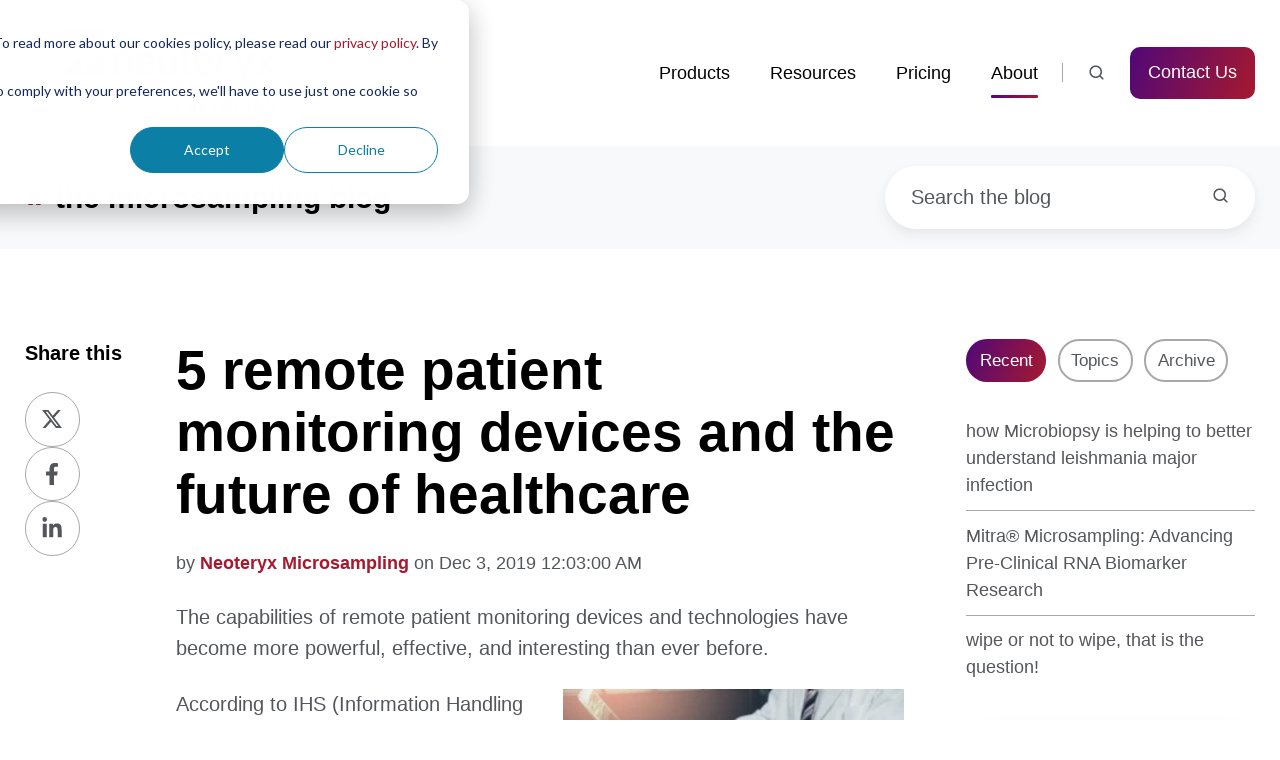

--- FILE ---
content_type: text/html; charset=UTF-8
request_url: https://www.neoteryx.com/microsampling-blog/5-remote-patient-monitoring-devices-to-watch-in-2020?__hstc=45788219.79aab2a47c0f76b24d8b32296823f1df.1627936230948.1627936230948.1627936230948.1&__hssc=45788219.1.1627936230949&__hsfp=1445097135
body_size: 20833
content:
<!doctype html><html lang="en-us" class="no-js blog-4 blog-4--post"><head>
    <meta charset="utf-8">
    <title>5 Remote Patient Monitoring Devices and the Future of Healthcare</title>
    <link rel="shortcut icon" href="https://www.neoteryx.com/hubfs/neo-Z-alone-1.jpg">
    <meta name="description" content="According to IHS (Information Handling Services), more than 4 million patients used remote patient monitoring devices in 2020 &amp; the numbers are increasing.">
    
		<script>
			var act = {};
      act.xs = 479;
      act.sm = 767;
      act.md = 1139;
			act.scroll_offset = {
				sm: 66,
				md: 66,
				lg: 66,
				get: function() {
					if(window.matchMedia('(max-width: 767px)').matches) return act.scroll_offset.sm;
					if(window.matchMedia('(min-width: 1140px)').matches) return act.scroll_offset.lg;
					return act.scroll_offset.md;
				},
				set: function(sm, md, lg){
					act.scroll_offset.sm = sm;
					act.scroll_offset.md = md;
					act.scroll_offset.lg = lg;
				}
			};
		</script>
    <meta name="viewport" content="width=device-width, initial-scale=1">

    
    <meta property="og:description" content="According to IHS (Information Handling Services), more than 4 million patients used remote patient monitoring devices in 2020 &amp; the numbers are increasing.">
    <meta property="og:title" content="5 Remote Patient Monitoring Devices and the Future of Healthcare">
    <meta name="twitter:description" content="According to IHS (Information Handling Services), more than 4 million patients used remote patient monitoring devices in 2020 &amp; the numbers are increasing.">
    <meta name="twitter:title" content="5 Remote Patient Monitoring Devices and the Future of Healthcare">

    

    
    <style>
a.cta_button{-moz-box-sizing:content-box !important;-webkit-box-sizing:content-box !important;box-sizing:content-box !important;vertical-align:middle}.hs-breadcrumb-menu{list-style-type:none;margin:0px 0px 0px 0px;padding:0px 0px 0px 0px}.hs-breadcrumb-menu-item{float:left;padding:10px 0px 10px 10px}.hs-breadcrumb-menu-divider:before{content:'›';padding-left:10px}.hs-featured-image-link{border:0}.hs-featured-image{float:right;margin:0 0 20px 20px;max-width:50%}@media (max-width: 568px){.hs-featured-image{float:none;margin:0;width:100%;max-width:100%}}.hs-screen-reader-text{clip:rect(1px, 1px, 1px, 1px);height:1px;overflow:hidden;position:absolute !important;width:1px}
</style>

<link rel="stylesheet" href="https://www.neoteryx.com/hubfs/hub_generated/template_assets/1/53175124819/1768525315208/template_main.min.css">

<style>
  

  #skip-to-content {
    position: absolute;
    left: -9999px;
    top: auto;
    width: 1px;
    height: 1px;
    overflow: hidden;
    animation: none;
    transform: none;
    gap: 0.4em;
    opacity: 0;
    transition: opacity .4s;
  }

  /* Only show when the user started tabbing */
  body.keyboard-nav-on #skip-to-content:focus-visible {
    position: fixed;
    left: 1rem;
    top: 1rem;
    width: auto;
    height: auto;
    overflow: visible;
    z-index: 10000;
    outline: 2px solid #fff;
    outline-offset: 2px;
    opacity: 1;
  }

  body.keyboard-nav-on #skip-to-content:focus-visible::before {
    content: "";
    display: block;
    position: fixed;
    inset: 0;
    z-index: -1;
    background: #53565A;
    opacity: .8;
    cursor: default;
  }

  body.keyboard-nav-on #skip-to-content:focus-visible::after {
    content: unset;
  }
</style>

<link rel="stylesheet" href="https://www.neoteryx.com/hubfs/hub_generated/template_assets/1/53173527655/1768525317558/template_nav.min.css">
<link rel="stylesheet" href="https://www.neoteryx.com/hubfs/hub_generated/template_assets/1/53173483943/1768525313907/template_site-search.min.css">
<link rel="stylesheet" href="https://www.neoteryx.com/hubfs/hub_generated/template_assets/1/53173480964/1768525312292/template_lang-select.min.css">
<link rel="stylesheet" href="https://www.neoteryx.com/hubfs/hub_generated/template_assets/1/53175130502/1768525307408/template_mobile-nav.min.css">
<link rel="stylesheet" href="https://www.neoteryx.com/hubfs/hub_generated/template_assets/1/53173130920/1768525307255/template_header-01.min.css">
<link rel="stylesheet" href="https://www.neoteryx.com/hubfs/hub_generated/template_assets/1/53177513552/1768525307044/template_search-box.min.css">
<link rel="stylesheet" href="https://www.neoteryx.com/hubfs/hub_generated/template_assets/1/53173486439/1768525306994/template_blog-search.min.css">
<link rel="stylesheet" href="https://www.neoteryx.com/hubfs/hub_generated/template_assets/1/53173480968/1768525308707/template_blog-toolbar-1.min.css">
<link rel="stylesheet" href="https://www.neoteryx.com/hubfs/hub_generated/template_assets/1/53173485496/1768525316273/template_tabs.min.css">
<link rel="stylesheet" href="https://www.neoteryx.com/hubfs/hub_generated/template_assets/1/53173482761/1768525303645/template_blog-comments.min.css">
<link rel="stylesheet" href="/hs/hsstatic/AsyncSupport/static-1.501/sass/comments_listing_asset.css">
<link rel="stylesheet" href="/hs/hsstatic/AsyncSupport/static-1.501/sass/rss_post_listing.css">
<link rel="stylesheet" href="https://www.neoteryx.com/hubfs/hub_generated/template_assets/1/53175130506/1768525316268/template_form.min.css">
<link rel="stylesheet" href="https://www.neoteryx.com/hubfs/hub_generated/template_assets/1/53173480960/1768525303544/template_form-dark.min.css">
<link rel="stylesheet" href="https://www.neoteryx.com/hubfs/hub_generated/template_assets/1/53173486443/1768525310272/template_blog-4.min.css">
<link rel="stylesheet" href="https://www.neoteryx.com/hubfs/hub_generated/template_assets/1/53173528420/1768525312152/template_rich-text.min.css">
<link rel="stylesheet" href="https://www.neoteryx.com/hubfs/hub_generated/module_assets/1/53173483934/1768524581686/module_icon.min.css">
<link rel="stylesheet" href="https://www.neoteryx.com/hubfs/hub_generated/template_assets/1/53173485486/1768525320072/template_column-navigation.min.css">
<link rel="stylesheet" href="https://www.neoteryx.com/hubfs/hub_generated/template_assets/1/53173528422/1768525308965/template_footer-11.min.css">
<link rel="preload" as="style" href="https://48752163.fs1.hubspotusercontent-na1.net/hubfs/48752163/raw_assets/media-default-modules/master/650/js_client_assets/assets/TrackPlayAnalytics-Cm48oVxd.css">

<link rel="preload" as="style" href="https://48752163.fs1.hubspotusercontent-na1.net/hubfs/48752163/raw_assets/media-default-modules/master/650/js_client_assets/assets/Tooltip-DkS5dgLo.css">

    <script type="application/ld+json">
{
  "mainEntityOfPage" : {
    "@type" : "WebPage",
    "@id" : "https://www.neoteryx.com/microsampling-blog/5-remote-patient-monitoring-devices-to-watch-in-2020"
  },
  "author" : {
    "name" : "Neoteryx Microsampling",
    "url" : "https://www.neoteryx.com/microsampling-blog/author/neoteryx",
    "@type" : "Person"
  },
  "headline" : "5 Remote Patient Monitoring Devices and the Future of Healthcare",
  "datePublished" : "2019-12-03T08:03:00.000Z",
  "dateModified" : "2024-03-19T22:24:11.808Z",
  "publisher" : {
    "name" : "Neoteryx",
    "logo" : {
      "url" : "https://www.neoteryx.com/hubfs/transparent%20neo%20logo.png",
      "@type" : "ImageObject"
    },
    "@type" : "Organization"
  },
  "@context" : "https://schema.org",
  "@type" : "BlogPosting",
  "image" : [ "https://www.neoteryx.com/hubfs/remote%20patient%20monitoring%20devices.jpg" ]
}
</script>


    
<!--  Added by GoogleAnalytics4 integration -->
<script>
var _hsp = window._hsp = window._hsp || [];
window.dataLayer = window.dataLayer || [];
function gtag(){dataLayer.push(arguments);}

var useGoogleConsentModeV2 = true;
var waitForUpdateMillis = 1000;


if (!window._hsGoogleConsentRunOnce) {
  window._hsGoogleConsentRunOnce = true;

  gtag('consent', 'default', {
    'ad_storage': 'denied',
    'analytics_storage': 'denied',
    'ad_user_data': 'denied',
    'ad_personalization': 'denied',
    'wait_for_update': waitForUpdateMillis
  });

  if (useGoogleConsentModeV2) {
    _hsp.push(['useGoogleConsentModeV2'])
  } else {
    _hsp.push(['addPrivacyConsentListener', function(consent){
      var hasAnalyticsConsent = consent && (consent.allowed || (consent.categories && consent.categories.analytics));
      var hasAdsConsent = consent && (consent.allowed || (consent.categories && consent.categories.advertisement));

      gtag('consent', 'update', {
        'ad_storage': hasAdsConsent ? 'granted' : 'denied',
        'analytics_storage': hasAnalyticsConsent ? 'granted' : 'denied',
        'ad_user_data': hasAdsConsent ? 'granted' : 'denied',
        'ad_personalization': hasAdsConsent ? 'granted' : 'denied'
      });
    }]);
  }
}

gtag('js', new Date());
gtag('set', 'developer_id.dZTQ1Zm', true);
gtag('config', 'G-QN4LB60J0K');
</script>
<script async src="https://www.googletagmanager.com/gtag/js?id=G-QN4LB60J0K"></script>

<!-- /Added by GoogleAnalytics4 integration -->

<!--  Added by GoogleTagManager integration -->
<script>
var _hsp = window._hsp = window._hsp || [];
window.dataLayer = window.dataLayer || [];
function gtag(){dataLayer.push(arguments);}

var useGoogleConsentModeV2 = true;
var waitForUpdateMillis = 1000;



var hsLoadGtm = function loadGtm() {
    if(window._hsGtmLoadOnce) {
      return;
    }

    if (useGoogleConsentModeV2) {

      gtag('set','developer_id.dZTQ1Zm',true);

      gtag('consent', 'default', {
      'ad_storage': 'denied',
      'analytics_storage': 'denied',
      'ad_user_data': 'denied',
      'ad_personalization': 'denied',
      'wait_for_update': waitForUpdateMillis
      });

      _hsp.push(['useGoogleConsentModeV2'])
    }

    (function(w,d,s,l,i){w[l]=w[l]||[];w[l].push({'gtm.start':
    new Date().getTime(),event:'gtm.js'});var f=d.getElementsByTagName(s)[0],
    j=d.createElement(s),dl=l!='dataLayer'?'&l='+l:'';j.async=true;j.src=
    'https://www.googletagmanager.com/gtm.js?id='+i+dl;f.parentNode.insertBefore(j,f);
    })(window,document,'script','dataLayer','GTM-P44NQP6');

    window._hsGtmLoadOnce = true;
};

_hsp.push(['addPrivacyConsentListener', function(consent){
  if(consent.allowed || (consent.categories && consent.categories.analytics)){
    hsLoadGtm();
  }
}]);

</script>

<!-- /Added by GoogleTagManager integration -->


<link rel="dns-prefetch" href="https://static.hsappstatic.net">
<link rel="dns-prefetch" href="https://cdn2.hubspot.net">
<link rel="dns-prefetch" href="https://api.hubspot.net">
<link rel="dns-prefetch" href="https://app.hubspot.net">
<!-- htmlmin:ignore -->
<script type="text/javascript" src="https://secure.agile-company-365.com/js/781893.js"></script>
<noscript>&lt;img  alt="" src="https://secure.agile-company-365.com/781893.png" style="display:none;"&gt;</noscript>

<style>
.nav__link {
  font-size: 0.9rem;
  color: #000000 !important;
}
.nav__list--flyout a {
  font-size: 0.9rem;
}
</style>
    <link rel="preload" href="https://cdn2.hubspot.net/hubfs/273774/fontawesome/v5/webfonts-5.7.2/fa-solid-900.woff2" as="font" crossorigin>
    <link rel="preload" href="https://cdn2.hubspot.net/hubfs/273774/fontawesome/v5/webfonts-5.7.2/fa-brands-400.woff2" as="font" crossorigin>

<meta name="yandex-verification" content="3bddaf2ddc5604ad">
<!-- Clarity tracking code for https://neoteryx.com/ --><script>    (function(c,l,a,r,i,t,y){        c[a]=c[a]||function(){(c[a].q=c[a].q||[]).push(arguments)};        t=l.createElement(r);t.async=1;t.src="https://www.clarity.ms/tag/"+i+"?ref=bwt";        y=l.getElementsByTagName(r)[0];y.parentNode.insertBefore(t,y);    })(window, document, "clarity", "script", "arfiiwtmwa");</script>
<!-- Google tag (gtag.js) -->
<script async src="https://www.googletagmanager.com/gtag/js?id=AW-922048667">
</script>
<script>
  window.dataLayer = window.dataLayer || [];
  function gtag(){dataLayer.push(arguments);}
  gtag('js', new Date());

  gtag('config', 'AW-922048667');
</script>
<script>(function(w,d,t,r,u){var f,n,i;w[u]=w[u]||[],f=function(){var o={ti:"97172291", enableAutoSpaTracking: true};o.q=w[u],w[u]=new UET(o),w[u].push("pageLoad")},n=d.createElement(t),n.src=r,n.async=1,n.onload=n.onreadystatechange=function(){var s=this.readyState;s&&s!=="loaded"&&s!=="complete"||(f(),n.onload=n.onreadystatechange=null)},i=d.getElementsByTagName(t)[0],i.parentNode.insertBefore(n,i)})(window,document,"script","//bat.bing.com/bat.js","uetq");</script>

<link rel="amphtml" href="https://www.neoteryx.com/microsampling-blog/5-remote-patient-monitoring-devices-to-watch-in-2020?hs_amp=true">

<meta property="og:image" content="https://www.neoteryx.com/hubfs/remote%20patient%20monitoring%20devices.jpg">
<meta property="og:image:width" content="1200">
<meta property="og:image:height" content="640">
<meta property="og:image:alt" content="doctor on laptop using remote patient monitoring devices">
<meta name="twitter:image" content="https://www.neoteryx.com/hubfs/remote%20patient%20monitoring%20devices.jpg">
<meta name="twitter:image:alt" content="doctor on laptop using remote patient monitoring devices">

<meta property="og:url" content="https://www.neoteryx.com/microsampling-blog/5-remote-patient-monitoring-devices-to-watch-in-2020">
<meta name="twitter:card" content="summary_large_image">
<meta name="twitter:creator" content="@neoteryx">

<link rel="canonical" href="https://www.neoteryx.com/microsampling-blog/5-remote-patient-monitoring-devices-to-watch-in-2020">
<!-- Hide the tags from the blog listing cards -->
<style>
  .blog-card__tags { display: none; }
</style>
<meta property="og:type" content="article">
<link rel="alternate" type="application/rss+xml" href="https://www.neoteryx.com/microsampling-blog/rss.xml">
<meta name="twitter:domain" content="www.neoteryx.com">
<meta name="twitter:site" content="@neoteryx">
<script src="//platform.linkedin.com/in.js" type="text/javascript">
    lang: en_US
</script>

<meta http-equiv="content-language" content="en-us">






  <meta name="generator" content="HubSpot"></head>
  <body class="  hs-content-id-20553288049 hs-blog-post hs-blog-id-3537908589">
<!--  Added by GoogleTagManager integration -->
<noscript><iframe src="https://www.googletagmanager.com/ns.html?id=GTM-P44NQP6" height="0" width="0" style="display:none;visibility:hidden"></iframe></noscript>

<!-- /Added by GoogleTagManager integration -->

    <div id="top"></div>
    <div class="page">
      
        <div data-global-resource-path="@marketplace/Neambo/Act3/partials/header-01.html">














  




  






<header class="
  header
  header--1
  
   header--sticky
  
  
   header--w-search
   header--wo-lang
  hs-search-hidden
">
  <div class="container-fluid above-header">
<div class="row-fluid-wrapper">
<div class="row-fluid">
<div class="span12 widget-span widget-type-cell " style="" data-widget-type="cell" data-x="0" data-w="12">

</div><!--end widget-span -->
</div>
</div>
</div>
  <div class="header__sticky-wrapper">
    <div class="header__sticky-element">
      <div class="header__section header__section--main section">
        <div class="header__center container">
          <div class="row items-center">
            <div class="col s3 md-s3 sm-s4 justify-center">
              <div class="header__logo"><div class="header__logo__static"><div id="hs_cos_wrapper_static_header_logo" class="hs_cos_wrapper hs_cos_wrapper_widget hs_cos_wrapper_type_module widget-type-logo" style="" data-hs-cos-general-type="widget" data-hs-cos-type="module">
  






















  
  <span id="hs_cos_wrapper_static_header_logo_hs_logo_widget" class="hs_cos_wrapper hs_cos_wrapper_widget hs_cos_wrapper_type_logo" style="" data-hs-cos-general-type="widget" data-hs-cos-type="logo"><a href="http://neoteryx.com" id="hs-link-static_header_logo_hs_logo_widget" style="border-width:0px;border:0px;"><img src="https://www.neoteryx.com/hs-fs/hubfs/Neoteryx%20by%20Trajan_RGB_300dpi-2.png?width=907&amp;height=332&amp;name=Neoteryx%20by%20Trajan_RGB_300dpi-2.png" class="hs-image-widget " height="332" style="height: auto;width:907px;border-width:0px;border:0px;" width="907" alt="Neoteryx by Trajan_RGB_300dpi-2" title="Neoteryx by Trajan_RGB_300dpi-2" loading="eager" srcset="https://www.neoteryx.com/hs-fs/hubfs/Neoteryx%20by%20Trajan_RGB_300dpi-2.png?width=454&amp;height=166&amp;name=Neoteryx%20by%20Trajan_RGB_300dpi-2.png 454w, https://www.neoteryx.com/hs-fs/hubfs/Neoteryx%20by%20Trajan_RGB_300dpi-2.png?width=907&amp;height=332&amp;name=Neoteryx%20by%20Trajan_RGB_300dpi-2.png 907w, https://www.neoteryx.com/hs-fs/hubfs/Neoteryx%20by%20Trajan_RGB_300dpi-2.png?width=1361&amp;height=498&amp;name=Neoteryx%20by%20Trajan_RGB_300dpi-2.png 1361w, https://www.neoteryx.com/hs-fs/hubfs/Neoteryx%20by%20Trajan_RGB_300dpi-2.png?width=1814&amp;height=664&amp;name=Neoteryx%20by%20Trajan_RGB_300dpi-2.png 1814w, https://www.neoteryx.com/hs-fs/hubfs/Neoteryx%20by%20Trajan_RGB_300dpi-2.png?width=2268&amp;height=830&amp;name=Neoteryx%20by%20Trajan_RGB_300dpi-2.png 2268w, https://www.neoteryx.com/hs-fs/hubfs/Neoteryx%20by%20Trajan_RGB_300dpi-2.png?width=2721&amp;height=996&amp;name=Neoteryx%20by%20Trajan_RGB_300dpi-2.png 2721w" sizes="(max-width: 907px) 100vw, 907px"></a></span>
</div></div><div class="header__logo__sticky"><div id="hs_cos_wrapper_sticky_header_logo" class="hs_cos_wrapper hs_cos_wrapper_widget hs_cos_wrapper_type_module widget-type-logo" style="" data-hs-cos-general-type="widget" data-hs-cos-type="module">
  






















  
  <span id="hs_cos_wrapper_sticky_header_logo_hs_logo_widget" class="hs_cos_wrapper hs_cos_wrapper_widget hs_cos_wrapper_type_logo" style="" data-hs-cos-general-type="widget" data-hs-cos-type="logo"><a href="http://neoteryx.com" id="hs-link-sticky_header_logo_hs_logo_widget" style="border-width:0px;border:0px;"><img src="https://www.neoteryx.com/hs-fs/hubfs/Neoteryx%20by%20Trajan_RGB_300dpi-2.png?width=907&amp;height=332&amp;name=Neoteryx%20by%20Trajan_RGB_300dpi-2.png" class="hs-image-widget " height="332" style="height: auto;width:907px;border-width:0px;border:0px;" width="907" alt="Neoteryx by Trajan_RGB_300dpi-2" title="Neoteryx by Trajan_RGB_300dpi-2" srcset="https://www.neoteryx.com/hs-fs/hubfs/Neoteryx%20by%20Trajan_RGB_300dpi-2.png?width=454&amp;height=166&amp;name=Neoteryx%20by%20Trajan_RGB_300dpi-2.png 454w, https://www.neoteryx.com/hs-fs/hubfs/Neoteryx%20by%20Trajan_RGB_300dpi-2.png?width=907&amp;height=332&amp;name=Neoteryx%20by%20Trajan_RGB_300dpi-2.png 907w, https://www.neoteryx.com/hs-fs/hubfs/Neoteryx%20by%20Trajan_RGB_300dpi-2.png?width=1361&amp;height=498&amp;name=Neoteryx%20by%20Trajan_RGB_300dpi-2.png 1361w, https://www.neoteryx.com/hs-fs/hubfs/Neoteryx%20by%20Trajan_RGB_300dpi-2.png?width=1814&amp;height=664&amp;name=Neoteryx%20by%20Trajan_RGB_300dpi-2.png 1814w, https://www.neoteryx.com/hs-fs/hubfs/Neoteryx%20by%20Trajan_RGB_300dpi-2.png?width=2268&amp;height=830&amp;name=Neoteryx%20by%20Trajan_RGB_300dpi-2.png 2268w, https://www.neoteryx.com/hs-fs/hubfs/Neoteryx%20by%20Trajan_RGB_300dpi-2.png?width=2721&amp;height=996&amp;name=Neoteryx%20by%20Trajan_RGB_300dpi-2.png 2721w" sizes="(max-width: 907px) 100vw, 907px"></a></span>
</div></div></div>
            </div>
            <div class="col s9 md-s9 sm-s8">
              <div class="flex flex-row items-center justify-end no-shrink wrap">
                <div class="header__nav">
                  <div id="hs_cos_wrapper_header_nav" class="hs_cos_wrapper hs_cos_wrapper_widget hs_cos_wrapper_type_module" style="" data-hs-cos-general-type="widget" data-hs-cos-type="module"><div class="module module--header_nav module--nav module--block-center module--md-block-center module--sm-block-center module--text-left module--md-text-left module--sm-text-left">
    <div class="module__inner">

  <nav class="nav nav--light nav--on-hover hs-skip-lang-url-rewrite" flyout-delay="0" aria-label="Main menu">
    <ul class="nav__list nav__list--level1"><li class="nav__item nav__item--branch">
        <a class="nav__link" href="https://www.neoteryx.com/microsampling-devices">Products</a><ul class="nav__list nav__list--level2 nav__list--flyout"><li class="nav__item">
        <a class="nav__link" href="https://www.neoteryx.com/volumetrically-accurate-micro-sampling-vams-collection-devices">Mitra | VAMS Microsampling</a></li><li class="nav__item">
        <a class="nav__link" href="https://www.neoteryx.com/gentegra-rna-neo">GenTegraRNA-NEO Stabilization Solution</a></li><li class="nav__item">
        <a class="nav__link" href="https://www.neoteryx.com/harpera-micro-skin-biopsy">Harpera | Skin Microbiopsy</a></li><li class="nav__item">
        <a class="nav__link" href="https://www.neoteryx.com/hemapen-dried-blood-spot-collection">hemaPEN | DBS Next-Gen</a></li><li class="nav__item">
        <a class="nav__link" href="https://chronect.trajanscimed.com/pfas-microsampling">CHRONECT | Automated Microsampling Workflows</a></li></ul></li><li class="nav__item nav__item--branch">
        <a class="nav__link" href="javascript:;">Resources</a><ul class="nav__list nav__list--level2 nav__list--flyout"><li class="nav__item">
        <a class="nav__link" href="https://www.neoteryx.com/access-resource-library">Microsampling Library</a></li><li class="nav__item">
        <a class="nav__link" href="https://www.neoteryx.com/lab-directory">Microsampling Lab Directory</a></li><li class="nav__item">
        <a class="nav__link" href="https://www.neoteryx.com/frequently-asked-questions">Frequently Asked Questions (FAQS)</a></li></ul></li><li class="nav__item nav__item--branch">
        <a class="nav__link" href="javascript:;">Pricing</a><ul class="nav__list nav__list--level2 nav__list--flyout"><li class="nav__item">
        <a class="nav__link" href="https://www.neoteryx.com/mitra-pricing">Mitra</a></li><li class="nav__item">
        <a class="nav__link" href="https://www.neoteryx.com/mitra-pricing-0">Harpera</a></li></ul></li><li class="nav__item nav__item--branch nav__item--active-branch">
        <a class="nav__link" href="https://www.neoteryx.com/about">About</a><ul class="nav__list nav__list--level2 nav__list--flyout"><li class="nav__item">
        <a class="nav__link" href="https://www.neoteryx.com/about">About</a></li><li class="nav__item nav__item--active-branch nav__item--active">
        <a class="nav__link" href="https://www.neoteryx.com/microsampling-blog">Blog</a></li><li class="nav__item">
        <a class="nav__link" href="https://www.trajanscimed.com/blogs/news-and-events/tagged/events" target="_blank">Events</a></li><li class="nav__item">
        <a class="nav__link" href="https://www.neoteryx.com/newsroom-and-media-collateral">Newsroom / Media</a></li></ul></li></ul>
  </nav>

    </div>
  </div>

</div>
                </div>
                
                  <div class="header__search">
                    <div id="hs_cos_wrapper_header_search" class="hs_cos_wrapper hs_cos_wrapper_widget hs_cos_wrapper_type_module" style="" data-hs-cos-general-type="widget" data-hs-cos-type="module">


<div id="header_search" class="site-search site-search--light txt--light">
  <a href="javascript:;" class="site-search__open site-search__open--auto ui-icon" role="button" aria-label="Open search window">
    <svg width="24" height="24" viewbox="0 0 24 24" xmlns="http://www.w3.org/2000/svg">
      <path d="M20.71 19.29L17.31 15.9C18.407 14.5025 19.0022 12.7767 19 11C19 9.41775 18.5308 7.87103 17.6518 6.55544C16.7727 5.23984 15.5233 4.21446 14.0615 3.60896C12.5997 3.00346 10.9911 2.84504 9.43928 3.15372C7.88743 3.4624 6.46197 4.22433 5.34315 5.34315C4.22433 6.46197 3.4624 7.88743 3.15372 9.43928C2.84504 10.9911 3.00347 12.5997 3.60897 14.0615C4.21447 15.5233 5.23985 16.7727 6.55544 17.6518C7.87103 18.5308 9.41775 19 11 19C12.7767 19.0022 14.5025 18.407 15.9 17.31L19.29 20.71C19.383 20.8037 19.4936 20.8781 19.6154 20.9289C19.7373 20.9797 19.868 21.0058 20 21.0058C20.132 21.0058 20.2627 20.9797 20.3846 20.9289C20.5064 20.8781 20.617 20.8037 20.71 20.71C20.8037 20.617 20.8781 20.5064 20.9289 20.3846C20.9797 20.2627 21.0058 20.132 21.0058 20C21.0058 19.868 20.9797 19.7373 20.9289 19.6154C20.8781 19.4936 20.8037 19.383 20.71 19.29ZM5 11C5 9.81331 5.3519 8.65327 6.01119 7.66658C6.67047 6.67988 7.60755 5.91085 8.7039 5.45672C9.80026 5.0026 11.0067 4.88378 12.1705 5.11529C13.3344 5.3468 14.4035 5.91824 15.2426 6.75736C16.0818 7.59647 16.6532 8.66557 16.8847 9.82946C17.1162 10.9933 16.9974 12.1997 16.5433 13.2961C16.0892 14.3925 15.3201 15.3295 14.3334 15.9888C13.3467 16.6481 12.1867 17 11 17C9.4087 17 7.88258 16.3679 6.75736 15.2426C5.63214 14.1174 5 12.5913 5 11Z" fill="currentColor" />
    </svg>
  </a>
  <div class="site-search__popup">
    <div class="site-search__bar">
      <form id="searchForm" class="site-search__form" autocomplete="off" results-zero-text="Sorry, no results found.">
        <input class="site-search__input" id="searchInput" name="searchInput" type="text" placeholder="Search our website" title="Search our website">
        <input name="portalId" type="hidden" value="1806452">
        <input name="language" type="hidden" value="en-us">
        <input name="domains" type="hidden" value="www.neoteryx.com, info.neoteryx.com, blog.neoteryx.com, neoteryx.com">
        <input name="resultsLength" type="hidden" value="LONG">
        <button class="site-search__submit ui-icon" type="submit" aria-label="Search">
          <svg width="24" height="24" viewbox="0 0 24 24" xmlns="http://www.w3.org/2000/svg">
            <path d="M20.71 19.29L17.31 15.9C18.407 14.5025 19.0022 12.7767 19 11C19 9.41775 18.5308 7.87103 17.6518 6.55544C16.7727 5.23984 15.5233 4.21446 14.0615 3.60896C12.5997 3.00346 10.9911 2.84504 9.43928 3.15372C7.88743 3.4624 6.46197 4.22433 5.34315 5.34315C4.22433 6.46197 3.4624 7.88743 3.15372 9.43928C2.84504 10.9911 3.00347 12.5997 3.60897 14.0615C4.21447 15.5233 5.23985 16.7727 6.55544 17.6518C7.87103 18.5308 9.41775 19 11 19C12.7767 19.0022 14.5025 18.407 15.9 17.31L19.29 20.71C19.383 20.8037 19.4936 20.8781 19.6154 20.9289C19.7373 20.9797 19.868 21.0058 20 21.0058C20.132 21.0058 20.2627 20.9797 20.3846 20.9289C20.5064 20.8781 20.617 20.8037 20.71 20.71C20.8037 20.617 20.8781 20.5064 20.9289 20.3846C20.9797 20.2627 21.0058 20.132 21.0058 20C21.0058 19.868 20.9797 19.7373 20.9289 19.6154C20.8781 19.4936 20.8037 19.383 20.71 19.29ZM5 11C5 9.81331 5.3519 8.65327 6.01119 7.66658C6.67047 6.67988 7.60755 5.91085 8.7039 5.45672C9.80026 5.0026 11.0067 4.88378 12.1705 5.11529C13.3344 5.3468 14.4035 5.91824 15.2426 6.75736C16.0818 7.59647 16.6532 8.66557 16.8847 9.82946C17.1162 10.9933 16.9974 12.1997 16.5433 13.2961C16.0892 14.3925 15.3201 15.3295 14.3334 15.9888C13.3467 16.6481 12.1867 17 11 17C9.4087 17 7.88258 16.3679 6.75736 15.2426C5.63214 14.1174 5 12.5913 5 11Z" fill="currentColor"></path>
          </svg>
        </button>
        <a href="javascript:;" class="site-search__close ui-icon" role="button" aria-label="Close search window">
          <svg width="24" height="24" viewbox="0 0 24 24" xmlns="http://www.w3.org/2000/svg">
            <path d="M20.707 4.707a1 1 0 0 0-1.414-1.414L12 10.586 4.707 3.293a1 1 0 0 0-1.414 1.414L10.586 12l-7.293 7.293a1 1 0 1 0 1.414 1.414L12 13.414l7.293 7.293a1 1 0 0 0 1.414-1.414L13.414 12l7.293-7.293z" fill="currentColor" />
          </svg>
        </a>
      </form>
    </div>
    <div class="site-search__results">
      <div class="site-search__results-block">
        <div class="site-search__result-template"><div class="site-search__result-text">
            <div class="site-search__result-title ui-label"></div>
            <div class="site-search__result-desc small-text"></div>
          </div>
        </div>
        <button class="site-search__more btn btn--fill btn--medium btn--accent">More results</button>
      </div>
    </div>
  </div>
</div></div>
                  </div>
                
                
                  <div class="header__lang">
                    <div id="hs_cos_wrapper_header_lang" class="hs_cos_wrapper hs_cos_wrapper_widget hs_cos_wrapper_type_module" style="" data-hs-cos-general-type="widget" data-hs-cos-type="module">



<div class="module module--header_lang module--lang-select">
    <div class="module__inner">

  
  

    </div>
  </div>
</div>
                  </div>
                
                <div class="header__buttons"><div class="header__buttons__static">
                      <div id="hs_cos_wrapper_static_header_buttons" class="hs_cos_wrapper hs_cos_wrapper_widget hs_cos_wrapper_type_module" style="" data-hs-cos-general-type="widget" data-hs-cos-type="module">


<div class="module module--static_header_buttons module--button">
    <div class="module__inner">

  <div class="inline-items">
        
        
        <a href="https://www.neoteryx.com/contact" class="btn btn--fill btn--medium btn--accent btn--default  btn--static_header_buttons-1">
          
          Contact Us
        </a></div>

    </div>
  </div>
</div>
                    </div>
                    <div class="header__buttons__sticky">
                      <div id="hs_cos_wrapper_sticky_header_buttons" class="hs_cos_wrapper hs_cos_wrapper_widget hs_cos_wrapper_type_module" style="" data-hs-cos-general-type="widget" data-hs-cos-type="module">


<div class="module module--sticky_header_buttons module--button">
    <div class="module__inner">

  <div class="inline-items">
        
        
        <a href="https://www.neoteryx.com/contact" class="btn btn--fill btn--medium btn--accent btn--default  btn--sticky_header_buttons-1">
          
          Contact Us
        </a></div>

    </div>
  </div>
</div>
                    </div>
                  
                </div>
                <div class="header__mobile-nav">
                  <div id="hs_cos_wrapper_header_mobile_nav" class="hs_cos_wrapper hs_cos_wrapper_widget hs_cos_wrapper_type_module" style="" data-hs-cos-general-type="widget" data-hs-cos-type="module">








<div class="module module--header_mobile_nav module--mnav">
    <div class="module__inner">

  <div class="mnav mnav--light">
    <a class="mnav__open mnav__open--auto ui-icon" href="javascript:;" role="button" aria-label="Open menu">
      <svg width="24" height="24" viewbox="0 0 24 24" xmlns="http://www.w3.org/2000/svg">
        <path d="M3 6a1 1 0 0 1 1-1h16a1 1 0 1 1 0 2H4a1 1 0 0 1-1-1zm0 6a1 1 0 0 1 1-1h16a1 1 0 1 1 0 2H4a1 1 0 0 1-1-1zm1 5a1 1 0 1 0 0 2h16a1 1 0 1 0 0-2H4z" fill="currentColor" />
      </svg>
    </a>
    <div class="mnav__overlay"></div>
    <div class="mnav__popup">
      
      <div class="mnav__section mnav__section--first mnav__menu hs-skip-lang-url-rewrite">
        
  
  
    <ul class="mnav__menu__list mnav__menu__list--level1">
      <li class="mnav__menu__item mnav__menu__item--parent">
        <div class="mnav__menu__label">
          <a class="mnav__menu__link" href="https://www.neoteryx.com/microsampling-devices">Products</a>
          
            <div class="mnav__menu__toggle" role="button">
              <div class="mnav__menu__toggle__open-icon">
                <svg class="mnav__menu__toggle__open" width="24" height="24" viewbox="0 0 24 24" xmlns="http://www.w3.org/2000/svg">
                  <path d="M5.29289 8.29289C4.90237 8.68342 4.90237 9.31658 5.29289 9.70711L11.2929 15.7071C11.6834 16.0976 12.3166 16.0976 12.7071 15.7071L18.7071 9.70711C19.0976 9.31658 19.0976 8.68342 18.7071 8.29289C18.3166 7.90237 17.6834 7.90237 17.2929 8.29289L12 13.5858L6.70711 8.29289C6.31658 7.90237 5.68342 7.90237 5.29289 8.29289Z" fill="currentColor" />
                </svg>
              </div>
              <div class="mnav__menu__toggle__close-icon">
                <svg width="24" height="24" viewbox="0 0 24 24" xmlns="http://www.w3.org/2000/svg">
                  <path d="M5.29289 15.7071C4.90237 15.3166 4.90237 14.6834 5.29289 14.2929L11.2929 8.29289C11.6834 7.90237 12.3166 7.90237 12.7071 8.29289L18.7071 14.2929C19.0976 14.6834 19.0976 15.3166 18.7071 15.7071C18.3166 16.0976 17.6834 16.0976 17.2929 15.7071L12 10.4142L6.70711 15.7071C6.31658 16.0976 5.68342 16.0976 5.29289 15.7071Z" fill="currentColor" />
                </svg>
              </div>
            </div>
          
        </div>
        
  
  
    <ul class="mnav__menu__list mnav__menu__list--level2 mnav__menu__list--child">
      <li class="mnav__menu__item">
        <div class="mnav__menu__label">
          <a class="mnav__menu__link" href="https://www.neoteryx.com/volumetrically-accurate-micro-sampling-vams-collection-devices">Mitra | VAMS Microsampling</a>
          
        </div>
        
  
  

      </li>
    
  
    
      <li class="mnav__menu__item">
        <div class="mnav__menu__label">
          <a class="mnav__menu__link" href="https://www.neoteryx.com/gentegra-rna-neo">GenTegraRNA-NEO Stabilization Solution</a>
          
        </div>
        
  
  

      </li>
    
  
    
      <li class="mnav__menu__item">
        <div class="mnav__menu__label">
          <a class="mnav__menu__link" href="https://www.neoteryx.com/harpera-micro-skin-biopsy">Harpera | Skin Microbiopsy</a>
          
        </div>
        
  
  

      </li>
    
  
    
      <li class="mnav__menu__item">
        <div class="mnav__menu__label">
          <a class="mnav__menu__link" href="https://www.neoteryx.com/hemapen-dried-blood-spot-collection">hemaPEN | DBS Next-Gen</a>
          
        </div>
        
  
  

      </li>
    
  
    
      <li class="mnav__menu__item">
        <div class="mnav__menu__label">
          <a class="mnav__menu__link" href="https://chronect.trajanscimed.com/pfas-microsampling">CHRONECT | Automated Microsampling Workflows</a>
          
        </div>
        
  
  

      </li>
    </ul>
  

      </li>
    
  
    
      <li class="mnav__menu__item mnav__menu__item--parent">
        <div class="mnav__menu__label">
          <a class="mnav__menu__link" href="javascript:;">Resources</a>
          
            <div class="mnav__menu__toggle" role="button">
              <div class="mnav__menu__toggle__open-icon">
                <svg class="mnav__menu__toggle__open" width="24" height="24" viewbox="0 0 24 24" xmlns="http://www.w3.org/2000/svg">
                  <path d="M5.29289 8.29289C4.90237 8.68342 4.90237 9.31658 5.29289 9.70711L11.2929 15.7071C11.6834 16.0976 12.3166 16.0976 12.7071 15.7071L18.7071 9.70711C19.0976 9.31658 19.0976 8.68342 18.7071 8.29289C18.3166 7.90237 17.6834 7.90237 17.2929 8.29289L12 13.5858L6.70711 8.29289C6.31658 7.90237 5.68342 7.90237 5.29289 8.29289Z" fill="currentColor" />
                </svg>
              </div>
              <div class="mnav__menu__toggle__close-icon">
                <svg width="24" height="24" viewbox="0 0 24 24" xmlns="http://www.w3.org/2000/svg">
                  <path d="M5.29289 15.7071C4.90237 15.3166 4.90237 14.6834 5.29289 14.2929L11.2929 8.29289C11.6834 7.90237 12.3166 7.90237 12.7071 8.29289L18.7071 14.2929C19.0976 14.6834 19.0976 15.3166 18.7071 15.7071C18.3166 16.0976 17.6834 16.0976 17.2929 15.7071L12 10.4142L6.70711 15.7071C6.31658 16.0976 5.68342 16.0976 5.29289 15.7071Z" fill="currentColor" />
                </svg>
              </div>
            </div>
          
        </div>
        
  
  
    <ul class="mnav__menu__list mnav__menu__list--level2 mnav__menu__list--child">
      <li class="mnav__menu__item">
        <div class="mnav__menu__label">
          <a class="mnav__menu__link" href="https://www.neoteryx.com/access-resource-library">Microsampling Library</a>
          
        </div>
        
  
  

      </li>
    
  
    
      <li class="mnav__menu__item">
        <div class="mnav__menu__label">
          <a class="mnav__menu__link" href="https://www.neoteryx.com/lab-directory">Microsampling Lab Directory</a>
          
        </div>
        
  
  

      </li>
    
  
    
      <li class="mnav__menu__item">
        <div class="mnav__menu__label">
          <a class="mnav__menu__link" href="https://www.neoteryx.com/frequently-asked-questions">Frequently Asked Questions (FAQS)</a>
          
        </div>
        
  
  

      </li>
    </ul>
  

      </li>
    
  
    
      <li class="mnav__menu__item mnav__menu__item--parent">
        <div class="mnav__menu__label">
          <a class="mnav__menu__link" href="javascript:;">Pricing</a>
          
            <div class="mnav__menu__toggle" role="button">
              <div class="mnav__menu__toggle__open-icon">
                <svg class="mnav__menu__toggle__open" width="24" height="24" viewbox="0 0 24 24" xmlns="http://www.w3.org/2000/svg">
                  <path d="M5.29289 8.29289C4.90237 8.68342 4.90237 9.31658 5.29289 9.70711L11.2929 15.7071C11.6834 16.0976 12.3166 16.0976 12.7071 15.7071L18.7071 9.70711C19.0976 9.31658 19.0976 8.68342 18.7071 8.29289C18.3166 7.90237 17.6834 7.90237 17.2929 8.29289L12 13.5858L6.70711 8.29289C6.31658 7.90237 5.68342 7.90237 5.29289 8.29289Z" fill="currentColor" />
                </svg>
              </div>
              <div class="mnav__menu__toggle__close-icon">
                <svg width="24" height="24" viewbox="0 0 24 24" xmlns="http://www.w3.org/2000/svg">
                  <path d="M5.29289 15.7071C4.90237 15.3166 4.90237 14.6834 5.29289 14.2929L11.2929 8.29289C11.6834 7.90237 12.3166 7.90237 12.7071 8.29289L18.7071 14.2929C19.0976 14.6834 19.0976 15.3166 18.7071 15.7071C18.3166 16.0976 17.6834 16.0976 17.2929 15.7071L12 10.4142L6.70711 15.7071C6.31658 16.0976 5.68342 16.0976 5.29289 15.7071Z" fill="currentColor" />
                </svg>
              </div>
            </div>
          
        </div>
        
  
  
    <ul class="mnav__menu__list mnav__menu__list--level2 mnav__menu__list--child">
      <li class="mnav__menu__item">
        <div class="mnav__menu__label">
          <a class="mnav__menu__link" href="https://www.neoteryx.com/mitra-pricing">Mitra</a>
          
        </div>
        
  
  

      </li>
    
  
    
      <li class="mnav__menu__item">
        <div class="mnav__menu__label">
          <a class="mnav__menu__link" href="https://www.neoteryx.com/mitra-pricing-0">Harpera</a>
          
        </div>
        
  
  

      </li>
    </ul>
  

      </li>
    
  
    
      <li class="mnav__menu__item mnav__menu__item--parent mnav__menu__item--active-branch">
        <div class="mnav__menu__label">
          <a class="mnav__menu__link" href="https://www.neoteryx.com/about">About</a>
          
            <div class="mnav__menu__toggle" role="button">
              <div class="mnav__menu__toggle__open-icon">
                <svg class="mnav__menu__toggle__open" width="24" height="24" viewbox="0 0 24 24" xmlns="http://www.w3.org/2000/svg">
                  <path d="M5.29289 8.29289C4.90237 8.68342 4.90237 9.31658 5.29289 9.70711L11.2929 15.7071C11.6834 16.0976 12.3166 16.0976 12.7071 15.7071L18.7071 9.70711C19.0976 9.31658 19.0976 8.68342 18.7071 8.29289C18.3166 7.90237 17.6834 7.90237 17.2929 8.29289L12 13.5858L6.70711 8.29289C6.31658 7.90237 5.68342 7.90237 5.29289 8.29289Z" fill="currentColor" />
                </svg>
              </div>
              <div class="mnav__menu__toggle__close-icon">
                <svg width="24" height="24" viewbox="0 0 24 24" xmlns="http://www.w3.org/2000/svg">
                  <path d="M5.29289 15.7071C4.90237 15.3166 4.90237 14.6834 5.29289 14.2929L11.2929 8.29289C11.6834 7.90237 12.3166 7.90237 12.7071 8.29289L18.7071 14.2929C19.0976 14.6834 19.0976 15.3166 18.7071 15.7071C18.3166 16.0976 17.6834 16.0976 17.2929 15.7071L12 10.4142L6.70711 15.7071C6.31658 16.0976 5.68342 16.0976 5.29289 15.7071Z" fill="currentColor" />
                </svg>
              </div>
            </div>
          
        </div>
        
  
  
    <ul class="mnav__menu__list mnav__menu__list--level2 mnav__menu__list--child">
      <li class="mnav__menu__item">
        <div class="mnav__menu__label">
          <a class="mnav__menu__link" href="https://www.neoteryx.com/about">About</a>
          
        </div>
        
  
  

      </li>
    
  
    
      <li class="mnav__menu__item mnav__menu__item--active-branch mnav__menu__item--active">
        <div class="mnav__menu__label">
          <a class="mnav__menu__link" href="https://www.neoteryx.com/microsampling-blog">Blog</a>
          
        </div>
        
  
  

      </li>
    
  
    
      <li class="mnav__menu__item">
        <div class="mnav__menu__label">
          <a class="mnav__menu__link" href="https://www.trajanscimed.com/blogs/news-and-events/tagged/events" target="_blank">Events</a>
          
        </div>
        
  
  

      </li>
    
  
    
      <li class="mnav__menu__item">
        <div class="mnav__menu__label">
          <a class="mnav__menu__link" href="https://www.neoteryx.com/newsroom-and-media-collateral">Newsroom / Media</a>
          
        </div>
        
  
  

      </li>
    </ul>
  

      </li>
    </ul>
  

      </div>
      
      
      
      
        <div class="mnav__section mnav__buttons inline-items inline-items--left"><a href="https://www.neoteryx.com/contact" class="btn btn--fill btn--medium btn--accent btn--default  btn--header_mobile_nav-1">
                
                Contact Us
              </a></div>
      
      
      
      
      
      
      
      
      <a href="javascript:;" class="mnav__close ui-icon" role="button" aria-label="Open menu">
        <svg width="24" height="24" viewbox="0 0 24 24" xmlns="http://www.w3.org/2000/svg">
          <path d="M20.707 4.707a1 1 0 0 0-1.414-1.414L12 10.586 4.707 3.293a1 1 0 0 0-1.414 1.414L10.586 12l-7.293 7.293a1 1 0 1 0 1.414 1.414L12 13.414l7.293 7.293a1 1 0 0 0 1.414-1.414L13.414 12l7.293-7.293z" fill="currentColor" />
        </svg>
      </a>
    </div>
  </div>

    </div>
  </div>
</div>
                </div>
              </div>
            </div>
          </div>
        </div>
      </div>
    </div>
  </div>
</header>

</div>
      
      <main id="main-content" class="body">
        
  
  
  
  
  
  
  
  
  
  
  
  
  
  
  
  <div class="blog-toolbar-1 section bg-light">
    <div class="blog-toolbar-1__center container">
      <div class="row">
        <div class="col s12">
          <div class="flex flex-row items-center justify-between sm-flex-col sm-items-stretch">
            
            <div class="blog-toolbar-1__title blog-toolbar-1__title--blog-title h3">
              <span class="blog-toolbar-1__title-icon">
                <a href="/microsampling-blog" class="ui-icon">
                  <svg width="24" height="21" viewbox="0 0 576 512" xmlns="http://www.w3.org/2000/svg">
                    <path fill="currentColor" d="M280.37 148.26L96 300.11V464a16 16 0 0 0 16 16l112.06-.29a16 16 0 0 0 15.92-16V368a16 16 0 0 1 16-16h64a16 16 0 0 1 16 16v95.64a16 16 0 0 0 16 16.05L464 480a16 16 0 0 0 16-16V300L295.67 148.26a12.19 12.19 0 0 0-15.3 0zM571.6 251.47L488 182.56V44.05a12 12 0 0 0-12-12h-56a12 12 0 0 0-12 12v72.61L318.47 43a48 48 0 0 0-61 0L4.34 251.47a12 12 0 0 0-1.6 16.9l25.5 31A12 12 0 0 0 45.15 301l235.22-193.74a12.19 12.19 0 0 1 15.3 0L530.9 301a12 12 0 0 0 16.9-1.6l25.5-31a12 12 0 0 0-1.7-16.93z"></path>
                  </svg>
                </a>
              </span>
              <span class="blog-toolbar-1__title-text">the microsampling blog</span>
            </div>
            
            <div class="blog-toolbar-1__search blog-search">
              <div class="search-box search-box--dark">
                <form class="blog-search__form" onsubmit="do_blog_search(event);" autocomplete="off" results-zero-text="Sorry, no results found.">
                  <input name="term" class="search-box__input blog-search__input" type="text" placeholder="Search the blog">
                  <input name="groupId" type="hidden" value="3537908589">
                  <input name="language" type="hidden" value="en-us">
                  <input name="limit" type="hidden" value="20">
                  <input name="offset" type="hidden" value="0">
                  <input name="length" type="hidden" value="SHORT">
                  <button class="search-box__btn blog-search__search-icon ui-icon" type="submit" value="Search the blog" aria-label="Search the blog">
                    <svg width="24" height="24" viewbox="0 0 24 24" xmlns="http://www.w3.org/2000/svg">
                      <path d="M20.71 19.29L17.31 15.9C18.407 14.5025 19.0022 12.7767 19 11C19 9.41775 18.5308 7.87103 17.6518 6.55544C16.7727 5.23984 15.5233 4.21446 14.0615 3.60896C12.5997 3.00346 10.9911 2.84504 9.43928 3.15372C7.88743 3.4624 6.46197 4.22433 5.34315 5.34315C4.22433 6.46197 3.4624 7.88743 3.15372 9.43928C2.84504 10.9911 3.00347 12.5997 3.60897 14.0615C4.21447 15.5233 5.23985 16.7727 6.55544 17.6518C7.87103 18.5308 9.41775 19 11 19C12.7767 19.0022 14.5025 18.407 15.9 17.31L19.29 20.71C19.383 20.8037 19.4936 20.8781 19.6154 20.9289C19.7373 20.9797 19.868 21.0058 20 21.0058C20.132 21.0058 20.2627 20.9797 20.3846 20.9289C20.5064 20.8781 20.617 20.8037 20.71 20.71C20.8037 20.617 20.8781 20.5064 20.9289 20.3846C20.9797 20.2627 21.0058 20.132 21.0058 20C21.0058 19.868 20.9797 19.7373 20.9289 19.6154C20.8781 19.4936 20.8037 19.383 20.71 19.29ZM5 11C5 9.81331 5.3519 8.65327 6.01119 7.66658C6.67047 6.67988 7.60755 5.91085 8.7039 5.45672C9.80026 5.0026 11.0067 4.88378 12.1705 5.11529C13.3344 5.3468 14.4035 5.91824 15.2426 6.75736C16.0818 7.59647 16.6532 8.66557 16.8847 9.82946C17.1162 10.9933 16.9974 12.1997 16.5433 13.2961C16.0892 14.3925 15.3201 15.3295 14.3334 15.9888C13.3467 16.6481 12.1867 17 11 17C9.4087 17 7.88258 16.3679 6.75736 15.2426C5.63214 14.1174 5 12.5913 5 11Z" fill="currentColor"></path>
                    </svg>
                  </button>
                  <button class="search-box__btn blog-search__cancel-icon ui-icon" type="reset" onclick="blog_search_reset()">
                    <svg width="24" height="24" viewbox="0 0 24 24" xmlns="http://www.w3.org/2000/svg">
                      <path d="M20.707 4.707a1 1 0 0 0-1.414-1.414L12 10.586 4.707 3.293a1 1 0 0 0-1.414 1.414L10.586 12l-7.293 7.293a1 1 0 1 0 1.414 1.414L12 13.414l7.293 7.293a1 1 0 0 0 1.414-1.414L13.414 12l7.293-7.293z" fill="currentColor"></path>
                    </svg>
                  </button>
                </form>
              </div>
              <div class="blog-search__results-overlay" onclick="blog_search_reset()"></div>
              <div class="blog-search__results-wrapper">
                <div class="blog-search__results"></div>
              </div>
            </div>
          </div>
        </div>
      </div>
    </div>
  </div>
  
  <div class="blog-body section">
    <div class="blog-body__center container">
      <div class="row items-stretch">
        <div class="blog-body__content col s9 md-s12">
          
          <div class="blog-post row items-stretch">
            
              <div class="blog-post__top-sharing col s2">
                <div class="blog-post__sharing">
                  <h4 class="blog-post__sharing-title">Share this</h4>
                  <div class="clear">
                    
                      
                      <div id="hs_cos_wrapper_sharing" class="hs_cos_wrapper hs_cos_wrapper_widget hs_cos_wrapper_type_module" style="" data-hs-cos-general-type="widget" data-hs-cos-type="module">



  


<div class="module module--sharing module--sharing">
    <div class="module__inner">

  <div class="sharing txt--light">
    
    <div class="sharing__icons inline-items" style="gap:.56rem">
      
        <a class="sharing__icon sharing__icon--twitter" href="https://x.com/intent/post?url=https://www.neoteryx.com/microsampling-blog/5-remote-patient-monitoring-devices-to-watch-in-2020&amp;text=5+Remote+Patient+Monitoring+Devices+and+the+Future+of+Healthcare" target="_blank">
          <span class="screen-reader-text">Share on X</span>
          <span class="icon icon--medium icon--disc icon--outline icon--light" aria-hidden="true">
            <span class="icon__glyph">
              <svg xmlns="http://www.w3.org/2000/svg" width="512" height="512" viewbox="0 0 512 512"><path fill="currentColor" d="M389.2 48h70.6L305.6 224.2 487 464H345L233.7 318.6 106.5 464H35.8l164.9-188.5L26.8 48h145.6l100.5 132.9L389.2 48zm-24.8 373.8h39.1L151.1 88h-42l255.3 333.8z" /></svg>
            </span>
          </span>
        </a>
      
      
        <a class="sharing__icon sharing__icon--facebook" href="https://www.facebook.com/sharer/sharer.php?u=https://www.neoteryx.com/microsampling-blog/5-remote-patient-monitoring-devices-to-watch-in-2020&amp;t=5+Remote+Patient+Monitoring+Devices+and+the+Future+of+Healthcare" target="_blank">
          <span class="screen-reader-text">Share on Facebook</span>
          <span class="icon icon--medium icon--disc icon--outline icon--light" aria-hidden="true">
            <span class="icon__glyph">
              <svg xmlns="http://www.w3.org/2000/svg" width="320" height="512" viewbox="0 0 320 512"><path fill="currentColor" d="M279.14 288l14.22-92.66h-88.91v-60.13c0-25.35 12.42-50.06 52.24-50.06h40.42V6.26S260.43 0 225.36 0c-73.22 0-121.08 44.38-121.08 124.72v70.62H22.89V288h81.39v224h100.17V288z"></path></svg>
            </span>
          </span>
        </a>
      
      
        <a class="sharing__icon sharing__icon--linkedin" href="https://www.linkedin.com/shareArticle?mini=true&amp;url=https://www.neoteryx.com/microsampling-blog/5-remote-patient-monitoring-devices-to-watch-in-2020&amp;t=5+Remote+Patient+Monitoring+Devices+and+the+Future+of+Healthcare" target="_blank">
          <span class="screen-reader-text">Share on LinkedIn</span>
          <span class="icon icon--medium icon--disc icon--outline icon--light" aria-hidden="true">
            <span class="icon__glyph">
              <svg xmlns="http://www.w3.org/2000/svg" width="448" height="512" viewbox="0 0 448 512"><path fill="currentColor" d="M100.28 448H7.4V148.9h92.88zM53.79 108.1C24.09 108.1 0 83.5 0 53.8a53.79 53.79 0 0 1 107.58 0c0 29.7-24.1 54.3-53.79 54.3zM447.9 448h-92.68V302.4c0-34.7-.7-79.2-48.29-79.2-48.29 0-55.69 37.7-55.69 76.7V448h-92.78V148.9h89.08v40.8h1.3c12.4-23.5 42.69-48.3 87.88-48.3 94 0 111.28 61.9 111.28 142.3V448z"></path></svg>
            </span>
          </span>
        </a>
      
      
    </div>
  </div>

    </div>
  </div>
</div>
                    
                  </div>
                </div>
              </div>
            
            <div class="col s10">
              <h1 class="blog-post__title h1"><span id="hs_cos_wrapper_name" class="hs_cos_wrapper hs_cos_wrapper_meta_field hs_cos_wrapper_type_text" style="" data-hs-cos-general-type="meta_field" data-hs-cos-type="text">5 remote patient monitoring devices and the future of healthcare</span></h1>
              <div class="blog-post__body clear">
                
                  <p class="blog-post__info small-text">
                    by <a href="https://www.neoteryx.com/microsampling-blog/author/neoteryx"><strong>Neoteryx Microsampling</strong></a> on Dec 3, 2019 12:03:00 AM
                  </p>
                
                <div id="hs_cos_wrapper_narration" class="hs_cos_wrapper hs_cos_wrapper_widget hs_cos_wrapper_type_module" style="" data-hs-cos-general-type="widget" data-hs-cos-type="module"><link rel="stylesheet" href="https://48752163.fs1.hubspotusercontent-na1.net/hubfs/48752163/raw_assets/media-default-modules/master/650/js_client_assets/assets/TrackPlayAnalytics-Cm48oVxd.css">
<link rel="stylesheet" href="https://48752163.fs1.hubspotusercontent-na1.net/hubfs/48752163/raw_assets/media-default-modules/master/650/js_client_assets/assets/Tooltip-DkS5dgLo.css">

    <script type="text/javascript">
      window.__hsEnvConfig = {"hsDeployed":true,"hsEnv":"prod","hsJSRGates":["CMS:JSRenderer:SeparateIslandRenderOption","CMS:JSRenderer:CompressResponse","CMS:JSRenderer:MinifyCSS","CMS:JSRenderer:GetServerSideProps","CMS:JSRenderer:LocalProxySchemaVersion1","CMS:JSRenderer:SharedDeps"],"hublet":"na1","portalID":1806452};
      window.__hsServerPageUrl = "https:\u002F\u002Fwww.neoteryx.com\u002Fmicrosampling-blog\u002F5-remote-patient-monitoring-devices-to-watch-in-2020";
      window.__hsBasePath = "\u002Fmicrosampling-blog\u002F5-remote-patient-monitoring-devices-to-watch-in-2020";
    </script>
      </div>
                <span id="hs_cos_wrapper_post_body" class="hs_cos_wrapper hs_cos_wrapper_meta_field hs_cos_wrapper_type_rich_text" style="" data-hs-cos-general-type="meta_field" data-hs-cos-type="rich_text"><p><span style="font-weight: 400;">The capabilities of remote patient monitoring devices and technologies have become more powerful, effective, and interesting than ever before.</span></p>
<p><span style="font-weight: 400;"><img src="https://www.neoteryx.com/hs-fs/hubfs/patient%20monitoring%20device.jpg?width=341&amp;height=227&amp;name=patient%20monitoring%20device.jpg" alt="doctor on laptop using remote patient monitoring devices" loading="lazy" width="341" height="227" style="float: right; margin-left: 10px; margin-right: 0px; width: 341px; height: auto; max-width: 100%;" srcset="https://www.neoteryx.com/hs-fs/hubfs/patient%20monitoring%20device.jpg?width=171&amp;height=114&amp;name=patient%20monitoring%20device.jpg 171w, https://www.neoteryx.com/hs-fs/hubfs/patient%20monitoring%20device.jpg?width=341&amp;height=227&amp;name=patient%20monitoring%20device.jpg 341w, https://www.neoteryx.com/hs-fs/hubfs/patient%20monitoring%20device.jpg?width=512&amp;height=341&amp;name=patient%20monitoring%20device.jpg 512w, https://www.neoteryx.com/hs-fs/hubfs/patient%20monitoring%20device.jpg?width=682&amp;height=454&amp;name=patient%20monitoring%20device.jpg 682w, https://www.neoteryx.com/hs-fs/hubfs/patient%20monitoring%20device.jpg?width=853&amp;height=568&amp;name=patient%20monitoring%20device.jpg 853w, https://www.neoteryx.com/hs-fs/hubfs/patient%20monitoring%20device.jpg?width=1023&amp;height=681&amp;name=patient%20monitoring%20device.jpg 1023w" sizes="(max-width: 341px) 100vw, 341px">According to IHS (Information Handling Services), more than four million patients monitored their health conditions remotely in 2020, and that is a 34% increase in remote patient monitoring (RPM) and therapeutic drug monitoring (TDM) since 2014.</span></p>
<!--more-->
<p><span style="font-weight: 400;">Technological giants such as Google, Apple, and Amazon are tapping into the RPM market; this leads to drastic changes in healthcare. RPM technologies have increased the quality of life, reduced clinic visits and hospitalizations, and shortened hospital stays. And more companies entering the market by introducing and upgrading RPM devices.</span></p>
<h3 style="font-weight: normal;">Here are 5 remote patient monitoring devices to watch:</h3>
<h4 style="font-weight: bold;">1. Microsampling Devices</h4>
<p><span style="font-weight: 400;"><img src="https://www.neoteryx.com/hs-fs/hubfs/_Universal%20Mitra%20Launch/Images%20for%20Mitra%20Product%20Launch%20FY24/Mitra%20microsampling%20device-full%20tips_cartridge%20update.jpg?width=359&amp;height=266&amp;name=Mitra%20microsampling%20device-full%20tips_cartridge%20update.jpg" width="359" height="266" loading="lazy" alt="Mitra microsampling device-full tips_cartridge update" style="height: auto; max-width: 100%; width: 359px; float: right; margin-left: 10px; margin-right: 0px;" srcset="https://www.neoteryx.com/hs-fs/hubfs/_Universal%20Mitra%20Launch/Images%20for%20Mitra%20Product%20Launch%20FY24/Mitra%20microsampling%20device-full%20tips_cartridge%20update.jpg?width=180&amp;height=133&amp;name=Mitra%20microsampling%20device-full%20tips_cartridge%20update.jpg 180w, https://www.neoteryx.com/hs-fs/hubfs/_Universal%20Mitra%20Launch/Images%20for%20Mitra%20Product%20Launch%20FY24/Mitra%20microsampling%20device-full%20tips_cartridge%20update.jpg?width=359&amp;height=266&amp;name=Mitra%20microsampling%20device-full%20tips_cartridge%20update.jpg 359w, https://www.neoteryx.com/hs-fs/hubfs/_Universal%20Mitra%20Launch/Images%20for%20Mitra%20Product%20Launch%20FY24/Mitra%20microsampling%20device-full%20tips_cartridge%20update.jpg?width=539&amp;height=399&amp;name=Mitra%20microsampling%20device-full%20tips_cartridge%20update.jpg 539w, https://www.neoteryx.com/hs-fs/hubfs/_Universal%20Mitra%20Launch/Images%20for%20Mitra%20Product%20Launch%20FY24/Mitra%20microsampling%20device-full%20tips_cartridge%20update.jpg?width=718&amp;height=532&amp;name=Mitra%20microsampling%20device-full%20tips_cartridge%20update.jpg 718w, https://www.neoteryx.com/hs-fs/hubfs/_Universal%20Mitra%20Launch/Images%20for%20Mitra%20Product%20Launch%20FY24/Mitra%20microsampling%20device-full%20tips_cartridge%20update.jpg?width=898&amp;height=665&amp;name=Mitra%20microsampling%20device-full%20tips_cartridge%20update.jpg 898w, https://www.neoteryx.com/hs-fs/hubfs/_Universal%20Mitra%20Launch/Images%20for%20Mitra%20Product%20Launch%20FY24/Mitra%20microsampling%20device-full%20tips_cartridge%20update.jpg?width=1077&amp;height=798&amp;name=Mitra%20microsampling%20device-full%20tips_cartridge%20update.jpg 1077w" sizes="(max-width: 359px) 100vw, 359px">Already on the market for several years, there are hand-held devices like the Mitra<sup>®</sup> device and hemaPEN<sup>®</sup> can be used to <a href="/microsampling-devices" rel="noopener" target="_blank">simplify blood collection for patients at home</a>. </span></p>
<p><span style="font-weight: 400;">Thanks to a simple finger-stick method using a lancet, blood collection with both the Mitra and the hemaPEN is less invasive than traditional blood collection methods. </span></p>
<p><span style="font-weight: 400;">These devices can be used by a nurse or other healthcare professional with minimal training, or by a layperson at home, who is following illustrated step-by-step instructions and "how to" videos.</span></p>
<p><span style="font-weight: 400;"><img src="https://www.neoteryx.com/hs-fs/hubfs/hemapen-in-use-2.webp?width=354&amp;height=206&amp;name=hemapen-in-use-2.webp" width="354" height="206" loading="lazy" alt="hemapen-in-use-2" style="height: auto; max-width: 100%; width: 354px; float: right; margin-left: 10px; margin-right: 0px;" srcset="https://www.neoteryx.com/hs-fs/hubfs/hemapen-in-use-2.webp?width=177&amp;height=103&amp;name=hemapen-in-use-2.webp 177w, https://www.neoteryx.com/hs-fs/hubfs/hemapen-in-use-2.webp?width=354&amp;height=206&amp;name=hemapen-in-use-2.webp 354w, https://www.neoteryx.com/hs-fs/hubfs/hemapen-in-use-2.webp?width=531&amp;height=309&amp;name=hemapen-in-use-2.webp 531w, https://www.neoteryx.com/hs-fs/hubfs/hemapen-in-use-2.webp?width=708&amp;height=412&amp;name=hemapen-in-use-2.webp 708w, https://www.neoteryx.com/hs-fs/hubfs/hemapen-in-use-2.webp?width=885&amp;height=515&amp;name=hemapen-in-use-2.webp 885w, https://www.neoteryx.com/hs-fs/hubfs/hemapen-in-use-2.webp?width=1062&amp;height=618&amp;name=hemapen-in-use-2.webp 1062w" sizes="(max-width: 354px) 100vw, 354px">Additionally, these remote sampling technologies are precise, reliable and cost-effective, making them well-suited to collecting blood samples in <a href="/microsampling-blog/low-resourced-regions-microsampling-makes-albendazole-research-easier" rel="noopener" target="_blank">low-resource regions</a>. Microsampling devices are being used in remote research, toxicology studies, clinical trials, and therapeutic drug monitoring programs,<a href="/microsampling-applications" rel="noopener" target="_blank"> to name a few areas where its adoption is accelerating</a>.</span></p>
<h4 style="font-weight: bold;"><br>2. Continuous Glucose Monitoring Device</h4>
<p><span style="font-weight: 400;">DexCom™ was the first company to develop continuous glucose sensing technologies. Dexcom G6 eliminates the need to make finger pricks for glucose testing. Patients can now monitor their blood sugar levels throughout the day and night using a sensor inserted under the skin.</span></p>
<p><span style="font-weight: 400;">A more advanced version of the device has been released. The San Diego-based company </span><span style="font-weight: 400;"><a href="https://www.dexcom.com/faqs/can-i-view-dexcom-g6-cgm-data-on-apple-watch" rel="noopener" target="_blank">has partnered with Apple</a></span><span style="font-weight: 400;"> to connect the Apple Watch with its CGM sensor. DexCom’s upgraded device was released in early 2020.</span></p>
<h4 style="font-weight: bold;">3. Surgical Robotics</h4>
<p><span style="font-weight: 400;">Surgical robotics are designed to help surgeons perform complex procedures with greater skill, acuity and precision. For example, the rotation of a human wrist is limited, which restricts a surgeon's access to hard-to-reach places during certain procedures in delicate areas of the body. The fully reticulated instruments of surgical robotics, however, can be controlled by a robotics-trained surgeon to allow greater access with greater acuity. </span></p>
<p><span style="font-weight: 400;">A surgeon's visualization of the surgical area is also greatly improved with the assistance of surgical robotics, which can provide 3-dimensional views in magnification projected on a wide screen in the operating room. While it is unlikely that surgical robots will replace human surgeons, the smart technology and advanced instrumentation they provide can enhance the performance of an already skilled surgeon. </span></p>
<p><span style="font-weight: 400;">The high price of in-demand robotics has been the biggest hindrance faced by health organizations. </span><span style="font-weight: 400;">Several companies are developing more affordable surgical robotics systems. Riverfield™, a Japanese startup, launched a </span><a href="https://www.fortunebusinessinsights.com/blog/surgical-robots-market-9284" rel="noopener" target="_blank"><span style="font-weight: 400;">low-priced surgical robot</span></a><span style="font-weight: 400;"> in 2020. However, Intuitive Surgical, Stryker Inc., and Medtronic continue to lead in the <a href="https://www.globenewswire.com/news-release/2020/03/16/2000857/0/en/Global-Opportunities-in-Surgical-Robotic-Systems-to-2024-Laparoscopic-Orthopedic-Spine-Neuro-Pulmonary-Bronchoscopic-and-Cardiovascular.html" rel="noopener" target="_blank">surgical robotics market</a>.</span></p>
<h4 style="font-weight: bold;">4. AI-backed Computer Vision</h4>
<p><span style="font-weight: 400;">Artificial intelligence (AI) has advanced many industries, including healthcare. In 2020, it is expected to enhance </span><a href="https://healthtechmagazine.net/article/2019/01/computer-vision-healthcare-what-it-can-offer-providers-perfcon" rel="noopener" target="_blank"><span style="font-weight: 400;">computer vision</span></a><span style="font-weight: 400;">. This technology will enable devices to make accurate diagnoses faster than humans. An example of its application is estimating blood loss in mothers during and after childbirth. </span></p>
<p><span style="font-weight: 400;">This application of AI-enabled technology may help hospitals meet a new requirement made by </span><span style="font-weight: 400;">The Joint Commission, which accredits roughly 77% of hospitals in the United States. In 2019, the Commission announced a new perinatal safety guideline requiring accredited hospitals to take measures to more closely monitor and treat postpartum patients who experience maternal hemorrhage. The new standard went into effect in July 2020. AI-enabled platforms that support this effort are being developed by companies like <a href="https://markets.businessinsider.com/news/stocks/gauss-announces-triton-platform-update-to-power-maternal-hemorrhage-response-1028553371#" rel="noopener" target="_blank">Gauss</a>.</span></p>
<h4 style="font-weight: bold;">5. Mixed Reality Surgical Devices</h4>
<p><span style="font-weight: 400;">Mixed reality is a combination of virtual and <a href="https://hitconsultant.net/2020/06/29/augmented-reality-and-virtual-reality-companies-to-watch/#.XysyP_hKhZ0" rel="noopener" target="_blank">augmented</a> realities. It enables the interaction of digital objects while creating a sense of presence in the real world. When applied to the medical field, </span><a href="https://healthcare-in-europe.com/en/news/promising-applications-of-mixed-realities-in-medicine.html" rel="noopener" target="_blank"><span style="font-weight: 400;">mixed reality devices</span></a><span style="font-weight: 400;"> help medical professionals better understand and visualize a patient’s condition. For example, physicians can gather important, current imaging information before beginning a surgical procedure.</span></p>
<p style="font-weight: bold;">More information about remote microsampling for TDM can be found via our <a href="/therapeutic-drug-monitoring" rel="noopener">Microsampling for Drug Monitoring</a> page.</p>
<p><!--HubSpot Call-to-Action Code --><span class="hs-cta-wrapper" id="hs-cta-wrapper-ee0a9ac4-fea9-4759-bf0f-e9e8ded9a3a9"><span class="hs-cta-node hs-cta-ee0a9ac4-fea9-4759-bf0f-e9e8ded9a3a9" id="hs-cta-ee0a9ac4-fea9-4759-bf0f-e9e8ded9a3a9"><!--[if lte IE 8]><div id="hs-cta-ie-element"></div><![endif]--><a href="https://cta-redirect.hubspot.com/cta/redirect/1806452/ee0a9ac4-fea9-4759-bf0f-e9e8ded9a3a9"><img class="hs-cta-img" id="hs-cta-img-ee0a9ac4-fea9-4759-bf0f-e9e8ded9a3a9" style="border-width:0px;" src="https://no-cache.hubspot.com/cta/default/1806452/ee0a9ac4-fea9-4759-bf0f-e9e8ded9a3a9.png" alt="New call-to-action"></a></span><script charset="utf-8" src="/hs/cta/cta/current.js"></script><script type="text/javascript"> hbspt.cta._relativeUrls=true;hbspt.cta.load(1806452, 'ee0a9ac4-fea9-4759-bf0f-e9e8ded9a3a9', {"useNewLoader":"true","region":"na1"}); </script></span><!-- end HubSpot Call-to-Action Code --><img src="https://www.neoteryx.com/hs-fs/hubfs/regulatory-statment.webp?width=1000&amp;height=124&amp;name=regulatory-statment.webp" alt="In some territories our devices are supplied for therapeutic or IVD use Outside of those territories our devices are supplied for research use only" width="1000" height="124" loading="lazy" style="height: auto; max-width: 100%; width: 1000px;" srcset="https://www.neoteryx.com/hs-fs/hubfs/regulatory-statment.webp?width=500&amp;height=62&amp;name=regulatory-statment.webp 500w, https://www.neoteryx.com/hs-fs/hubfs/regulatory-statment.webp?width=1000&amp;height=124&amp;name=regulatory-statment.webp 1000w, https://www.neoteryx.com/hs-fs/hubfs/regulatory-statment.webp?width=1500&amp;height=186&amp;name=regulatory-statment.webp 1500w, https://www.neoteryx.com/hs-fs/hubfs/regulatory-statment.webp?width=2000&amp;height=248&amp;name=regulatory-statment.webp 2000w, https://www.neoteryx.com/hs-fs/hubfs/regulatory-statment.webp?width=2500&amp;height=310&amp;name=regulatory-statment.webp 2500w, https://www.neoteryx.com/hs-fs/hubfs/regulatory-statment.webp?width=3000&amp;height=372&amp;name=regulatory-statment.webp 3000w" sizes="(max-width: 1000px) 100vw, 1000px"></p>
<p>Image Credtis: Trajan, Neoteryx, Shutterstock</p></span>
              </div>
              
                <div class="blog-post__tags small-text">
                  <span class="blog-post__tags-label">Topics:</span>
                  
                    <a href="https://www.neoteryx.com/microsampling-blog/topic/industry-news-microsampling-news" class="blog-post__tag">Industry News, Microsampling News</a>
                  
                    <a href="https://www.neoteryx.com/microsampling-blog/topic/microsampling" class="blog-post__tag">Microsampling</a>
                  
                </div>
              
              
                
                <div class="blog-post__bottom-sharing">
                  <div class="blog-post__sharing">
                    <h4 class="blog-post__sharing-title">Share this</h4>
                    <div class="clear">
                      
                        
                        <div id="hs_cos_wrapper_sharing" class="hs_cos_wrapper hs_cos_wrapper_widget hs_cos_wrapper_type_module" style="" data-hs-cos-general-type="widget" data-hs-cos-type="module">



  


<div class="module module--sharing module--sharing">
    <div class="module__inner">

  <div class="sharing txt--light">
    
    <div class="sharing__icons inline-items" style="gap:.56rem">
      
        <a class="sharing__icon sharing__icon--twitter" href="https://x.com/intent/post?url=https://www.neoteryx.com/microsampling-blog/5-remote-patient-monitoring-devices-to-watch-in-2020&amp;text=5+Remote+Patient+Monitoring+Devices+and+the+Future+of+Healthcare" target="_blank">
          <span class="screen-reader-text">Share on X</span>
          <span class="icon icon--medium icon--disc icon--outline icon--light" aria-hidden="true">
            <span class="icon__glyph">
              <svg xmlns="http://www.w3.org/2000/svg" width="512" height="512" viewbox="0 0 512 512"><path fill="currentColor" d="M389.2 48h70.6L305.6 224.2 487 464H345L233.7 318.6 106.5 464H35.8l164.9-188.5L26.8 48h145.6l100.5 132.9L389.2 48zm-24.8 373.8h39.1L151.1 88h-42l255.3 333.8z" /></svg>
            </span>
          </span>
        </a>
      
      
        <a class="sharing__icon sharing__icon--facebook" href="https://www.facebook.com/sharer/sharer.php?u=https://www.neoteryx.com/microsampling-blog/5-remote-patient-monitoring-devices-to-watch-in-2020&amp;t=5+Remote+Patient+Monitoring+Devices+and+the+Future+of+Healthcare" target="_blank">
          <span class="screen-reader-text">Share on Facebook</span>
          <span class="icon icon--medium icon--disc icon--outline icon--light" aria-hidden="true">
            <span class="icon__glyph">
              <svg xmlns="http://www.w3.org/2000/svg" width="320" height="512" viewbox="0 0 320 512"><path fill="currentColor" d="M279.14 288l14.22-92.66h-88.91v-60.13c0-25.35 12.42-50.06 52.24-50.06h40.42V6.26S260.43 0 225.36 0c-73.22 0-121.08 44.38-121.08 124.72v70.62H22.89V288h81.39v224h100.17V288z"></path></svg>
            </span>
          </span>
        </a>
      
      
        <a class="sharing__icon sharing__icon--linkedin" href="https://www.linkedin.com/shareArticle?mini=true&amp;url=https://www.neoteryx.com/microsampling-blog/5-remote-patient-monitoring-devices-to-watch-in-2020&amp;t=5+Remote+Patient+Monitoring+Devices+and+the+Future+of+Healthcare" target="_blank">
          <span class="screen-reader-text">Share on LinkedIn</span>
          <span class="icon icon--medium icon--disc icon--outline icon--light" aria-hidden="true">
            <span class="icon__glyph">
              <svg xmlns="http://www.w3.org/2000/svg" width="448" height="512" viewbox="0 0 448 512"><path fill="currentColor" d="M100.28 448H7.4V148.9h92.88zM53.79 108.1C24.09 108.1 0 83.5 0 53.8a53.79 53.79 0 0 1 107.58 0c0 29.7-24.1 54.3-53.79 54.3zM447.9 448h-92.68V302.4c0-34.7-.7-79.2-48.29-79.2-48.29 0-55.69 37.7-55.69 76.7V448h-92.78V148.9h89.08v40.8h1.3c12.4-23.5 42.69-48.3 87.88-48.3 94 0 111.28 61.9 111.28 142.3V448z"></path></svg>
            </span>
          </span>
        </a>
      
      
    </div>
  </div>

    </div>
  </div>
</div>
                      
                    </div>
                  </div>
                </div>
              
              
              
                
                <div class="blog-comments">
                  <div class="blog-comments__intro">
                    
                      <h3>Comments (1)</h3>
                    
                  </div>
                  <div class="blog-comments__form">
                    
<div class="section post-footer">
    <div id="comments-listing" class="new-comments"></div>
    
      <div id="hs_form_target_b8736763-e7f3-4f04-a2e3-cab8b42cf80b"></div>
      
      
      
      
    
</div>


                  </div>
                </div>
              
            </div>
          </div>
        </div>
        <div class="blog-body__aside col s3 md-s12 hs-search-hidden">
          
          
          <div class="blog-tabs tabs tabs--light tabs--buttons-small tabs--indent" data-tabs-inactive="btn--light btn--outline" data-tabs-active="btn--accent btn--fill">
            <ul class="tabs__nav justify-start">
              <li class="tabs__nav-item"><button class="tabs__btn btn btn--small btn--pill btn--accent btn--fill tabs__btn--active" onclick="go_to_tab('blog-recent-posts')">Recent</button></li>
              <li class="tabs__nav-item"><button class="tabs__btn btn btn--small btn--pill btn--light btn--outline" onclick="go_to_tab('blog-topics')">Topics</button></li>
              <li class="tabs__nav-item"><button class="tabs__btn btn btn--small btn--pill btn--light btn--outline" onclick="go_to_tab('blog-archive')">Archive</button></li>
            </ul>
            <div class="tabs__content">
              
              <button class="tabs__btn btn btn--small btn--pill btn--accent btn--fill tabs__btn--active" onclick="go_to_tab('blog-recent-posts')">Recent</button>
              <div class="tabs__tab tabs__tab--active txt--light txt--unstyle-lists txt--unstyle-links important-text small-text" id="blog-recent-posts">
                <span id="hs_cos_wrapper_blog_recent_posts" class="hs_cos_wrapper hs_cos_wrapper_widget hs_cos_wrapper_type_post_listing" style="" data-hs-cos-general-type="widget" data-hs-cos-type="post_listing"><div class="block">
  <h3></h3>
  <div class="widget-module">
    <ul class="hs-hash-1634245730-1768525495114">
    </ul>
  </div>
</div>
</span>
              </div>
              
              
              <button class="tabs__btn btn btn--small btn--pill btn--light btn--outline" onclick="go_to_tab('blog-topics')">Topics</button>
              <div class="tabs__tab txt--light txt--unstyle-lists txt--unstyle-links important-text small-text" id="blog-topics">
                <span id="hs_cos_wrapper_blog_topics" class="hs_cos_wrapper hs_cos_wrapper_widget hs_cos_wrapper_type_post_filter" style="" data-hs-cos-general-type="widget" data-hs-cos-type="post_filter"><div class="block">
  <h3></h3>
  <div class="widget-module">
    <ul>
      
        <li>
          <a href="https://www.neoteryx.com/microsampling-blog/topic/microsampling">Microsampling <span class="filter-link-count" dir="ltr">(206)</span></a>
        </li>
      
        <li>
          <a href="https://www.neoteryx.com/microsampling-blog/topic/research-remote-research">Research, Remote Research <span class="filter-link-count" dir="ltr">(119)</span></a>
        </li>
      
        <li>
          <a href="https://www.neoteryx.com/microsampling-blog/topic/venipuncture-alternative">Venipuncture Alternative <span class="filter-link-count" dir="ltr">(105)</span></a>
        </li>
      
        <li>
          <a href="https://www.neoteryx.com/microsampling-blog/topic/clinical-trials-clinical-research">Clinical Trials, Clinical Research <span class="filter-link-count" dir="ltr">(83)</span></a>
        </li>
      
        <li>
          <a href="https://www.neoteryx.com/microsampling-blog/topic/mitra-device">Mitra® Device <span class="filter-link-count" dir="ltr">(73)</span></a>
        </li>
      
        <li style="display:none;">
          <a href="https://www.neoteryx.com/microsampling-blog/topic/therapeutic-drug-monitoring-tdm">Therapeutic Drug Monitoring, TDM <span class="filter-link-count" dir="ltr">(51)</span></a>
        </li>
      
        <li style="display:none;">
          <a href="https://www.neoteryx.com/microsampling-blog/topic/dried-blood-spot-dbs">Dried Blood Spot, DBS <span class="filter-link-count" dir="ltr">(39)</span></a>
        </li>
      
        <li style="display:none;">
          <a href="https://www.neoteryx.com/microsampling-blog/topic/biomonitoring-health-wellness">Biomonitoring, Health, Wellness <span class="filter-link-count" dir="ltr">(30)</span></a>
        </li>
      
        <li style="display:none;">
          <a href="https://www.neoteryx.com/microsampling-blog/topic/infectious-disease-vaccines-covid-19">Infectious Disease, Vaccines, COVID-19 <span class="filter-link-count" dir="ltr">(24)</span></a>
        </li>
      
        <li style="display:none;">
          <a href="https://www.neoteryx.com/microsampling-blog/topic/blood-microsampling-serology">Blood Microsampling, Serology <span class="filter-link-count" dir="ltr">(23)</span></a>
        </li>
      
        <li style="display:none;">
          <a href="https://www.neoteryx.com/microsampling-blog/topic/omics-multi-omics">Omics, Multi-Omics <span class="filter-link-count" dir="ltr">(21)</span></a>
        </li>
      
        <li style="display:none;">
          <a href="https://www.neoteryx.com/microsampling-blog/topic/decentralized-clinical-trial-dct">Decentralized Clinical Trial (DCT) <span class="filter-link-count" dir="ltr">(20)</span></a>
        </li>
      
        <li style="display:none;">
          <a href="https://www.neoteryx.com/microsampling-blog/topic/specimen-collection">Specimen Collection <span class="filter-link-count" dir="ltr">(18)</span></a>
        </li>
      
        <li style="display:none;">
          <a href="https://www.neoteryx.com/microsampling-blog/topic/toxicology-doping-drug-alcohol-monitoring-peth">Toxicology, Doping, Drug/Alcohol Monitoring, PEth <span class="filter-link-count" dir="ltr">(17)</span></a>
        </li>
      
        <li style="display:none;">
          <a href="https://www.neoteryx.com/microsampling-blog/topic/skin-microsampling-microbiopsy">Skin Microsampling, Microbiopsy <span class="filter-link-count" dir="ltr">(14)</span></a>
        </li>
      
        <li style="display:none;">
          <a href="https://www.neoteryx.com/microsampling-blog/topic/hemapen-device">hemaPEN® Device <span class="filter-link-count" dir="ltr">(13)</span></a>
        </li>
      
        <li style="display:none;">
          <a href="https://www.neoteryx.com/microsampling-blog/topic/preclinical-research-animal-studies">Preclinical Research, Animal Studies <span class="filter-link-count" dir="ltr">(12)</span></a>
        </li>
      
        <li style="display:none;">
          <a href="https://www.neoteryx.com/microsampling-blog/topic/pharmaceuticals-drug-development">Pharmaceuticals, Drug Development <span class="filter-link-count" dir="ltr">(9)</span></a>
        </li>
      
        <li style="display:none;">
          <a href="https://www.neoteryx.com/microsampling-blog/topic/harpera-device">Harpera Device <span class="filter-link-count" dir="ltr">(7)</span></a>
        </li>
      
        <li style="display:none;">
          <a href="https://www.neoteryx.com/microsampling-blog/topic/industry-news-microsampling-news">Industry News, Microsampling News <span class="filter-link-count" dir="ltr">(5)</span></a>
        </li>
      
        <li style="display:none;">
          <a href="https://www.neoteryx.com/microsampling-blog/topic/antibodies-mabs">Antibodies, MAbs <span class="filter-link-count" dir="ltr">(3)</span></a>
        </li>
      
        <li style="display:none;">
          <a href="https://www.neoteryx.com/microsampling-blog/topic/company-press-release-product-press-release">Company Press Release, Product Press Release <span class="filter-link-count" dir="ltr">(3)</span></a>
        </li>
      
        <li style="display:none;">
          <a href="https://www.neoteryx.com/microsampling-blog/topic/environmental-toxins-exposures">Environmental Toxins, Exposures <span class="filter-link-count" dir="ltr">(1)</span></a>
        </li>
      
    </ul>
    
      <a class="filter-expand-link" href="#"><span class="btn btn--small btn--outline btb--pill btn--light">See all</span></a>
    
  </div>
</div>
</span>
              </div>
              
              <button class="tabs__btn btn btn--small btn--pill btn--light btn--outline" onclick="go_to_tab('blog-archive')">Archive</button>
              <div class="tabs__tab txt--light txt--unstyle-lists txt--unstyle-links important-text small-text" id="blog-archive">
                <span id="hs_cos_wrapper_blog_archive" class="hs_cos_wrapper hs_cos_wrapper_widget hs_cos_wrapper_type_post_filter" style="" data-hs-cos-general-type="widget" data-hs-cos-type="post_filter"><div class="block">
  <h3></h3>
  <div class="widget-module">
    <ul>
      
        <li>
          <a href="https://www.neoteryx.com/microsampling-blog/archive/2025/07">July 2025 <span class="filter-link-count" dir="ltr">(1)</span></a>
        </li>
      
        <li>
          <a href="https://www.neoteryx.com/microsampling-blog/archive/2025/05">May 2025 <span class="filter-link-count" dir="ltr">(1)</span></a>
        </li>
      
        <li>
          <a href="https://www.neoteryx.com/microsampling-blog/archive/2025/04">April 2025 <span class="filter-link-count" dir="ltr">(2)</span></a>
        </li>
      
        <li>
          <a href="https://www.neoteryx.com/microsampling-blog/archive/2024/12">December 2024 <span class="filter-link-count" dir="ltr">(2)</span></a>
        </li>
      
        <li>
          <a href="https://www.neoteryx.com/microsampling-blog/archive/2024/11">November 2024 <span class="filter-link-count" dir="ltr">(1)</span></a>
        </li>
      
        <li style="display:none;">
          <a href="https://www.neoteryx.com/microsampling-blog/archive/2024/10">October 2024 <span class="filter-link-count" dir="ltr">(3)</span></a>
        </li>
      
        <li style="display:none;">
          <a href="https://www.neoteryx.com/microsampling-blog/archive/2024/09">September 2024 <span class="filter-link-count" dir="ltr">(1)</span></a>
        </li>
      
        <li style="display:none;">
          <a href="https://www.neoteryx.com/microsampling-blog/archive/2024/06">June 2024 <span class="filter-link-count" dir="ltr">(1)</span></a>
        </li>
      
        <li style="display:none;">
          <a href="https://www.neoteryx.com/microsampling-blog/archive/2024/05">May 2024 <span class="filter-link-count" dir="ltr">(1)</span></a>
        </li>
      
        <li style="display:none;">
          <a href="https://www.neoteryx.com/microsampling-blog/archive/2024/04">April 2024 <span class="filter-link-count" dir="ltr">(4)</span></a>
        </li>
      
        <li style="display:none;">
          <a href="https://www.neoteryx.com/microsampling-blog/archive/2024/03">March 2024 <span class="filter-link-count" dir="ltr">(1)</span></a>
        </li>
      
        <li style="display:none;">
          <a href="https://www.neoteryx.com/microsampling-blog/archive/2024/02">February 2024 <span class="filter-link-count" dir="ltr">(2)</span></a>
        </li>
      
        <li style="display:none;">
          <a href="https://www.neoteryx.com/microsampling-blog/archive/2024/01">January 2024 <span class="filter-link-count" dir="ltr">(4)</span></a>
        </li>
      
        <li style="display:none;">
          <a href="https://www.neoteryx.com/microsampling-blog/archive/2023/12">December 2023 <span class="filter-link-count" dir="ltr">(3)</span></a>
        </li>
      
        <li style="display:none;">
          <a href="https://www.neoteryx.com/microsampling-blog/archive/2023/11">November 2023 <span class="filter-link-count" dir="ltr">(3)</span></a>
        </li>
      
        <li style="display:none;">
          <a href="https://www.neoteryx.com/microsampling-blog/archive/2023/10">October 2023 <span class="filter-link-count" dir="ltr">(3)</span></a>
        </li>
      
        <li style="display:none;">
          <a href="https://www.neoteryx.com/microsampling-blog/archive/2023/09">September 2023 <span class="filter-link-count" dir="ltr">(3)</span></a>
        </li>
      
        <li style="display:none;">
          <a href="https://www.neoteryx.com/microsampling-blog/archive/2023/07">July 2023 <span class="filter-link-count" dir="ltr">(3)</span></a>
        </li>
      
        <li style="display:none;">
          <a href="https://www.neoteryx.com/microsampling-blog/archive/2023/06">June 2023 <span class="filter-link-count" dir="ltr">(2)</span></a>
        </li>
      
        <li style="display:none;">
          <a href="https://www.neoteryx.com/microsampling-blog/archive/2023/04">April 2023 <span class="filter-link-count" dir="ltr">(2)</span></a>
        </li>
      
        <li style="display:none;">
          <a href="https://www.neoteryx.com/microsampling-blog/archive/2023/03">March 2023 <span class="filter-link-count" dir="ltr">(2)</span></a>
        </li>
      
        <li style="display:none;">
          <a href="https://www.neoteryx.com/microsampling-blog/archive/2023/02">February 2023 <span class="filter-link-count" dir="ltr">(2)</span></a>
        </li>
      
        <li style="display:none;">
          <a href="https://www.neoteryx.com/microsampling-blog/archive/2023/01">January 2023 <span class="filter-link-count" dir="ltr">(3)</span></a>
        </li>
      
        <li style="display:none;">
          <a href="https://www.neoteryx.com/microsampling-blog/archive/2022/12">December 2022 <span class="filter-link-count" dir="ltr">(2)</span></a>
        </li>
      
        <li style="display:none;">
          <a href="https://www.neoteryx.com/microsampling-blog/archive/2022/11">November 2022 <span class="filter-link-count" dir="ltr">(3)</span></a>
        </li>
      
        <li style="display:none;">
          <a href="https://www.neoteryx.com/microsampling-blog/archive/2022/10">October 2022 <span class="filter-link-count" dir="ltr">(4)</span></a>
        </li>
      
        <li style="display:none;">
          <a href="https://www.neoteryx.com/microsampling-blog/archive/2022/09">September 2022 <span class="filter-link-count" dir="ltr">(3)</span></a>
        </li>
      
        <li style="display:none;">
          <a href="https://www.neoteryx.com/microsampling-blog/archive/2022/08">August 2022 <span class="filter-link-count" dir="ltr">(5)</span></a>
        </li>
      
        <li style="display:none;">
          <a href="https://www.neoteryx.com/microsampling-blog/archive/2022/07">July 2022 <span class="filter-link-count" dir="ltr">(2)</span></a>
        </li>
      
        <li style="display:none;">
          <a href="https://www.neoteryx.com/microsampling-blog/archive/2022/06">June 2022 <span class="filter-link-count" dir="ltr">(2)</span></a>
        </li>
      
        <li style="display:none;">
          <a href="https://www.neoteryx.com/microsampling-blog/archive/2022/05">May 2022 <span class="filter-link-count" dir="ltr">(4)</span></a>
        </li>
      
        <li style="display:none;">
          <a href="https://www.neoteryx.com/microsampling-blog/archive/2022/04">April 2022 <span class="filter-link-count" dir="ltr">(3)</span></a>
        </li>
      
        <li style="display:none;">
          <a href="https://www.neoteryx.com/microsampling-blog/archive/2022/03">March 2022 <span class="filter-link-count" dir="ltr">(3)</span></a>
        </li>
      
        <li style="display:none;">
          <a href="https://www.neoteryx.com/microsampling-blog/archive/2022/02">February 2022 <span class="filter-link-count" dir="ltr">(4)</span></a>
        </li>
      
        <li style="display:none;">
          <a href="https://www.neoteryx.com/microsampling-blog/archive/2022/01">January 2022 <span class="filter-link-count" dir="ltr">(5)</span></a>
        </li>
      
        <li style="display:none;">
          <a href="https://www.neoteryx.com/microsampling-blog/archive/2021/12">December 2021 <span class="filter-link-count" dir="ltr">(3)</span></a>
        </li>
      
        <li style="display:none;">
          <a href="https://www.neoteryx.com/microsampling-blog/archive/2021/11">November 2021 <span class="filter-link-count" dir="ltr">(5)</span></a>
        </li>
      
        <li style="display:none;">
          <a href="https://www.neoteryx.com/microsampling-blog/archive/2021/10">October 2021 <span class="filter-link-count" dir="ltr">(3)</span></a>
        </li>
      
        <li style="display:none;">
          <a href="https://www.neoteryx.com/microsampling-blog/archive/2021/09">September 2021 <span class="filter-link-count" dir="ltr">(3)</span></a>
        </li>
      
        <li style="display:none;">
          <a href="https://www.neoteryx.com/microsampling-blog/archive/2021/08">August 2021 <span class="filter-link-count" dir="ltr">(4)</span></a>
        </li>
      
        <li style="display:none;">
          <a href="https://www.neoteryx.com/microsampling-blog/archive/2021/07">July 2021 <span class="filter-link-count" dir="ltr">(4)</span></a>
        </li>
      
        <li style="display:none;">
          <a href="https://www.neoteryx.com/microsampling-blog/archive/2021/06">June 2021 <span class="filter-link-count" dir="ltr">(4)</span></a>
        </li>
      
        <li style="display:none;">
          <a href="https://www.neoteryx.com/microsampling-blog/archive/2021/05">May 2021 <span class="filter-link-count" dir="ltr">(4)</span></a>
        </li>
      
        <li style="display:none;">
          <a href="https://www.neoteryx.com/microsampling-blog/archive/2021/04">April 2021 <span class="filter-link-count" dir="ltr">(3)</span></a>
        </li>
      
        <li style="display:none;">
          <a href="https://www.neoteryx.com/microsampling-blog/archive/2021/03">March 2021 <span class="filter-link-count" dir="ltr">(5)</span></a>
        </li>
      
        <li style="display:none;">
          <a href="https://www.neoteryx.com/microsampling-blog/archive/2021/02">February 2021 <span class="filter-link-count" dir="ltr">(4)</span></a>
        </li>
      
        <li style="display:none;">
          <a href="https://www.neoteryx.com/microsampling-blog/archive/2021/01">January 2021 <span class="filter-link-count" dir="ltr">(4)</span></a>
        </li>
      
        <li style="display:none;">
          <a href="https://www.neoteryx.com/microsampling-blog/archive/2020/12">December 2020 <span class="filter-link-count" dir="ltr">(3)</span></a>
        </li>
      
        <li style="display:none;">
          <a href="https://www.neoteryx.com/microsampling-blog/archive/2020/11">November 2020 <span class="filter-link-count" dir="ltr">(5)</span></a>
        </li>
      
        <li style="display:none;">
          <a href="https://www.neoteryx.com/microsampling-blog/archive/2020/10">October 2020 <span class="filter-link-count" dir="ltr">(4)</span></a>
        </li>
      
        <li style="display:none;">
          <a href="https://www.neoteryx.com/microsampling-blog/archive/2020/09">September 2020 <span class="filter-link-count" dir="ltr">(3)</span></a>
        </li>
      
        <li style="display:none;">
          <a href="https://www.neoteryx.com/microsampling-blog/archive/2020/08">August 2020 <span class="filter-link-count" dir="ltr">(3)</span></a>
        </li>
      
        <li style="display:none;">
          <a href="https://www.neoteryx.com/microsampling-blog/archive/2020/07">July 2020 <span class="filter-link-count" dir="ltr">(6)</span></a>
        </li>
      
        <li style="display:none;">
          <a href="https://www.neoteryx.com/microsampling-blog/archive/2020/06">June 2020 <span class="filter-link-count" dir="ltr">(4)</span></a>
        </li>
      
        <li style="display:none;">
          <a href="https://www.neoteryx.com/microsampling-blog/archive/2020/05">May 2020 <span class="filter-link-count" dir="ltr">(4)</span></a>
        </li>
      
        <li style="display:none;">
          <a href="https://www.neoteryx.com/microsampling-blog/archive/2020/04">April 2020 <span class="filter-link-count" dir="ltr">(3)</span></a>
        </li>
      
        <li style="display:none;">
          <a href="https://www.neoteryx.com/microsampling-blog/archive/2020/03">March 2020 <span class="filter-link-count" dir="ltr">(6)</span></a>
        </li>
      
        <li style="display:none;">
          <a href="https://www.neoteryx.com/microsampling-blog/archive/2020/02">February 2020 <span class="filter-link-count" dir="ltr">(3)</span></a>
        </li>
      
        <li style="display:none;">
          <a href="https://www.neoteryx.com/microsampling-blog/archive/2020/01">January 2020 <span class="filter-link-count" dir="ltr">(4)</span></a>
        </li>
      
        <li style="display:none;">
          <a href="https://www.neoteryx.com/microsampling-blog/archive/2019/12">December 2019 <span class="filter-link-count" dir="ltr">(5)</span></a>
        </li>
      
        <li style="display:none;">
          <a href="https://www.neoteryx.com/microsampling-blog/archive/2019/11">November 2019 <span class="filter-link-count" dir="ltr">(4)</span></a>
        </li>
      
        <li style="display:none;">
          <a href="https://www.neoteryx.com/microsampling-blog/archive/2019/10">October 2019 <span class="filter-link-count" dir="ltr">(2)</span></a>
        </li>
      
        <li style="display:none;">
          <a href="https://www.neoteryx.com/microsampling-blog/archive/2019/09">September 2019 <span class="filter-link-count" dir="ltr">(4)</span></a>
        </li>
      
        <li style="display:none;">
          <a href="https://www.neoteryx.com/microsampling-blog/archive/2019/08">August 2019 <span class="filter-link-count" dir="ltr">(4)</span></a>
        </li>
      
        <li style="display:none;">
          <a href="https://www.neoteryx.com/microsampling-blog/archive/2019/07">July 2019 <span class="filter-link-count" dir="ltr">(3)</span></a>
        </li>
      
        <li style="display:none;">
          <a href="https://www.neoteryx.com/microsampling-blog/archive/2019/06">June 2019 <span class="filter-link-count" dir="ltr">(7)</span></a>
        </li>
      
        <li style="display:none;">
          <a href="https://www.neoteryx.com/microsampling-blog/archive/2019/05">May 2019 <span class="filter-link-count" dir="ltr">(6)</span></a>
        </li>
      
        <li style="display:none;">
          <a href="https://www.neoteryx.com/microsampling-blog/archive/2019/04">April 2019 <span class="filter-link-count" dir="ltr">(5)</span></a>
        </li>
      
        <li style="display:none;">
          <a href="https://www.neoteryx.com/microsampling-blog/archive/2019/03">March 2019 <span class="filter-link-count" dir="ltr">(6)</span></a>
        </li>
      
        <li style="display:none;">
          <a href="https://www.neoteryx.com/microsampling-blog/archive/2019/02">February 2019 <span class="filter-link-count" dir="ltr">(5)</span></a>
        </li>
      
        <li style="display:none;">
          <a href="https://www.neoteryx.com/microsampling-blog/archive/2019/01">January 2019 <span class="filter-link-count" dir="ltr">(8)</span></a>
        </li>
      
        <li style="display:none;">
          <a href="https://www.neoteryx.com/microsampling-blog/archive/2018/12">December 2018 <span class="filter-link-count" dir="ltr">(3)</span></a>
        </li>
      
        <li style="display:none;">
          <a href="https://www.neoteryx.com/microsampling-blog/archive/2018/11">November 2018 <span class="filter-link-count" dir="ltr">(4)</span></a>
        </li>
      
        <li style="display:none;">
          <a href="https://www.neoteryx.com/microsampling-blog/archive/2018/10">October 2018 <span class="filter-link-count" dir="ltr">(7)</span></a>
        </li>
      
        <li style="display:none;">
          <a href="https://www.neoteryx.com/microsampling-blog/archive/2018/09">September 2018 <span class="filter-link-count" dir="ltr">(6)</span></a>
        </li>
      
        <li style="display:none;">
          <a href="https://www.neoteryx.com/microsampling-blog/archive/2018/08">August 2018 <span class="filter-link-count" dir="ltr">(5)</span></a>
        </li>
      
        <li style="display:none;">
          <a href="https://www.neoteryx.com/microsampling-blog/archive/2018/07">July 2018 <span class="filter-link-count" dir="ltr">(8)</span></a>
        </li>
      
        <li style="display:none;">
          <a href="https://www.neoteryx.com/microsampling-blog/archive/2018/06">June 2018 <span class="filter-link-count" dir="ltr">(6)</span></a>
        </li>
      
        <li style="display:none;">
          <a href="https://www.neoteryx.com/microsampling-blog/archive/2018/05">May 2018 <span class="filter-link-count" dir="ltr">(5)</span></a>
        </li>
      
        <li style="display:none;">
          <a href="https://www.neoteryx.com/microsampling-blog/archive/2018/04">April 2018 <span class="filter-link-count" dir="ltr">(6)</span></a>
        </li>
      
        <li style="display:none;">
          <a href="https://www.neoteryx.com/microsampling-blog/archive/2018/03">March 2018 <span class="filter-link-count" dir="ltr">(4)</span></a>
        </li>
      
        <li style="display:none;">
          <a href="https://www.neoteryx.com/microsampling-blog/archive/2018/02">February 2018 <span class="filter-link-count" dir="ltr">(6)</span></a>
        </li>
      
        <li style="display:none;">
          <a href="https://www.neoteryx.com/microsampling-blog/archive/2018/01">January 2018 <span class="filter-link-count" dir="ltr">(4)</span></a>
        </li>
      
        <li style="display:none;">
          <a href="https://www.neoteryx.com/microsampling-blog/archive/2017/12">December 2017 <span class="filter-link-count" dir="ltr">(2)</span></a>
        </li>
      
        <li style="display:none;">
          <a href="https://www.neoteryx.com/microsampling-blog/archive/2017/11">November 2017 <span class="filter-link-count" dir="ltr">(3)</span></a>
        </li>
      
        <li style="display:none;">
          <a href="https://www.neoteryx.com/microsampling-blog/archive/2017/10">October 2017 <span class="filter-link-count" dir="ltr">(2)</span></a>
        </li>
      
        <li style="display:none;">
          <a href="https://www.neoteryx.com/microsampling-blog/archive/2017/09">September 2017 <span class="filter-link-count" dir="ltr">(4)</span></a>
        </li>
      
        <li style="display:none;">
          <a href="https://www.neoteryx.com/microsampling-blog/archive/2017/08">August 2017 <span class="filter-link-count" dir="ltr">(2)</span></a>
        </li>
      
        <li style="display:none;">
          <a href="https://www.neoteryx.com/microsampling-blog/archive/2017/07">July 2017 <span class="filter-link-count" dir="ltr">(4)</span></a>
        </li>
      
        <li style="display:none;">
          <a href="https://www.neoteryx.com/microsampling-blog/archive/2017/06">June 2017 <span class="filter-link-count" dir="ltr">(5)</span></a>
        </li>
      
        <li style="display:none;">
          <a href="https://www.neoteryx.com/microsampling-blog/archive/2017/05">May 2017 <span class="filter-link-count" dir="ltr">(6)</span></a>
        </li>
      
        <li style="display:none;">
          <a href="https://www.neoteryx.com/microsampling-blog/archive/2017/04">April 2017 <span class="filter-link-count" dir="ltr">(6)</span></a>
        </li>
      
        <li style="display:none;">
          <a href="https://www.neoteryx.com/microsampling-blog/archive/2017/03">March 2017 <span class="filter-link-count" dir="ltr">(5)</span></a>
        </li>
      
        <li style="display:none;">
          <a href="https://www.neoteryx.com/microsampling-blog/archive/2017/02">February 2017 <span class="filter-link-count" dir="ltr">(4)</span></a>
        </li>
      
        <li style="display:none;">
          <a href="https://www.neoteryx.com/microsampling-blog/archive/2017/01">January 2017 <span class="filter-link-count" dir="ltr">(1)</span></a>
        </li>
      
        <li style="display:none;">
          <a href="https://www.neoteryx.com/microsampling-blog/archive/2016/07">July 2016 <span class="filter-link-count" dir="ltr">(3)</span></a>
        </li>
      
        <li style="display:none;">
          <a href="https://www.neoteryx.com/microsampling-blog/archive/2016/05">May 2016 <span class="filter-link-count" dir="ltr">(1)</span></a>
        </li>
      
        <li style="display:none;">
          <a href="https://www.neoteryx.com/microsampling-blog/archive/2016/04">April 2016 <span class="filter-link-count" dir="ltr">(2)</span></a>
        </li>
      
    </ul>
    
      <a class="filter-expand-link" href="#"><span class="btn btn--small btn--outline btb--pill btn--light">See all</span></a>
    
  </div>
</div>
</span>
              </div>
            </div>
          </div>
          
          
            
            
            <div class="blog-subscription form form--dark form--dark-no-accent txt--dark form--btn-white form--btn-large form--btn-outline form--hidden-labels form--box form--box-accent">
              <h3 class="h4">Receive Blog Notifications </h3>
              <span id="hs_cos_wrapper_blog_sub_form" class="hs_cos_wrapper hs_cos_wrapper_widget hs_cos_wrapper_type_blog_subscribe" style="" data-hs-cos-general-type="widget" data-hs-cos-type="blog_subscribe"><h3 id="hs_cos_wrapper_blog_sub_form_title" class="hs_cos_wrapper form-title" data-hs-cos-general-type="widget_field" data-hs-cos-type="text"></h3>

<div id="hs_form_target_blog_sub_form_9671"></div>



</span>
            </div>
          
          
        </div>
      </div>
    </div>
  </div>
  
  

      </main>
      
        <div data-global-resource-path="@marketplace/Neambo/Act3/partials/footer-11.html">

  


<div class="container-fluid above-footer">
<div class="row-fluid-wrapper">
<div class="row-fluid">
<div class="span12 widget-span widget-type-cell " style="" data-widget-type="cell" data-x="0" data-w="12">

</div><!--end widget-span -->
</div>
</div>
</div>

<footer class="footer footer--11 hs-search-hidden">
  <div class="footer__section footer__section--main section">
    <div class="footer__center container">
      <div class="row">
        <div class="col s4 md-s12">
          <div class="footer__about">
            <div id="hs_cos_wrapper_footer_about" class="hs_cos_wrapper hs_cos_wrapper_widget hs_cos_wrapper_type_module" style="" data-hs-cos-general-type="widget" data-hs-cos-type="module">



<style>.module--footer_about{margin-bottom:24px;}</style>
  <div class="module module--footer_about module--rtext module--md-text-center">
    <div class="module__inner">

  <div id="rtext__footer_about" class="rtext rtext--box-none txt--dark">
    <div class="rtext__content clear small-text">
      <h3><img src="https://www.neoteryx.com/hubfs/Trajan_logo_footer_wht.svg" alt="Trajan_logo_footer_wht" width="268" loading="lazy" style="width: 268px;"></h3>
<p><strong><a href="https://www.neoteryx.com/contact" rel="noopener" target="_blank">Contact Us</a><br></strong><strong>Trajan Scientific Americas Inc.</strong></p>
<p>This site is protected by reCAPTCHA and the Google <strong><a href="https://policies.google.com/privacy" rel="noopener" target="_blank">Privacy&nbsp;</a></strong><a href="https://policies.google.com/privacy" rel="noopener" target="_blank" id="__hsNewLink"><strong>Policy</strong></a>&nbsp;and&nbsp;<a href="https://policies.google.com/terms" rel="noopener" target="_blank"><strong>Terms of Service</strong></a>&nbsp;apply.</p>
    </div>
    
  </div>

    </div>
  </div>


</div>
          </div>
          <div class="footer__icons">
            <div id="hs_cos_wrapper_footer_icons" class="hs_cos_wrapper hs_cos_wrapper_widget hs_cos_wrapper_type_module" style="" data-hs-cos-general-type="widget" data-hs-cos-type="module">

<style>.module--footer_icons{margin-bottom:30px;}@media(max-width:1139px){.module--footer_icons{margin-bottom:50px;}}</style>
  <div class="module module--footer_icons module--icon module--md-text-center">
    <div class="module__inner">

  <div class="inline-items inline-items--md-center" style="gap: 30px;"><a href="https://www.linkedin.com/company/6391939" target="_blank"><span class="icon icon--footer_icons-1 icon--type-icon icon--large icon--white">
      <span class="icon__glyph">
        
          <svg version="1.0" xmlns="http://www.w3.org/2000/svg" viewbox="0 0 448 512" aria-hidden="true"><g id="LinkedIn1_layer"><path d="M416 32H31.9C14.3 32 0 46.5 0 64.3v383.4C0 465.5 14.3 480 31.9 480H416c17.6 0 32-14.5 32-32.3V64.3c0-17.8-14.4-32.3-32-32.3zM135.4 416H69V202.2h66.5V416zm-33.2-243c-21.3 0-38.5-17.3-38.5-38.5S80.9 96 102.2 96c21.2 0 38.5 17.3 38.5 38.5 0 21.3-17.2 38.5-38.5 38.5zm282.1 243h-66.4V312c0-24.8-.5-56.7-34.5-56.7-34.6 0-39.9 27-39.9 54.9V416h-66.4V202.2h63.7v29.2h.9c8.9-16.8 30.6-34.5 62.9-34.5 67.2 0 79.7 44.3 79.7 101.9V416z" /></g></svg>
        
      </span>
      <span class="screen-reader-text">Follow us on LinkedIn</span>
    </span></a><a href="https://twitter.com/neoteryx" target="_blank"><span class="icon icon--footer_icons-2 icon--type-icon icon--large icon--white">
      <span class="icon__glyph">
        
          <svg version="1.0" xmlns="http://www.w3.org/2000/svg" viewbox="0 0 448 512" aria-hidden="true"><g id="Twitter Square2_layer"><path d="M400 32H48C21.5 32 0 53.5 0 80v352c0 26.5 21.5 48 48 48h352c26.5 0 48-21.5 48-48V80c0-26.5-21.5-48-48-48zm-48.9 158.8c.2 2.8.2 5.7.2 8.5 0 86.7-66 186.6-186.6 186.6-37.2 0-71.7-10.8-100.7-29.4 5.3.6 10.4.8 15.8.8 30.7 0 58.9-10.4 81.4-28-28.8-.6-53-19.5-61.3-45.5 10.1 1.5 19.2 1.5 29.6-1.2-30-6.1-52.5-32.5-52.5-64.4v-.8c8.7 4.9 18.9 7.9 29.6 8.3a65.447 65.447 0 0 1-29.2-54.6c0-12.2 3.2-23.4 8.9-33.1 32.3 39.8 80.8 65.8 135.2 68.6-9.3-44.5 24-80.6 64-80.6 18.9 0 35.9 7.9 47.9 20.7 14.8-2.8 29-8.3 41.6-15.8-4.9 15.2-15.2 28-28.8 36.1 13.2-1.4 26-5.1 37.8-10.2-8.9 13.1-20.1 24.7-32.9 34z" /></g></svg>
        
      </span>
      <span class="screen-reader-text">Follow us on Twitter!</span>
    </span></a><a href="https://www.youtube.com/channel/UCetPzkHYUmv6tnbU5_SGPrg?sub_confirmation=1" target="_blank"><span class="icon icon--footer_icons-3 icon--type-icon icon--large icon--white">
      <span class="icon__glyph">
        
          <svg version="1.0" xmlns="http://www.w3.org/2000/svg" viewbox="0 0 448 512" aria-hidden="true"><g id="YouTube Square3_layer"><path d="M186.8 202.1l95.2 54.1-95.2 54.1V202.1zM448 80v352c0 26.5-21.5 48-48 48H48c-26.5 0-48-21.5-48-48V80c0-26.5 21.5-48 48-48h352c26.5 0 48 21.5 48 48zm-42 176.3s0-59.6-7.6-88.2c-4.2-15.8-16.5-28.2-32.2-32.4C337.9 128 224 128 224 128s-113.9 0-142.2 7.7c-15.7 4.2-28 16.6-32.2 32.4-7.6 28.5-7.6 88.2-7.6 88.2s0 59.6 7.6 88.2c4.2 15.8 16.5 27.7 32.2 31.9C110.1 384 224 384 224 384s113.9 0 142.2-7.7c15.7-4.2 28-16.1 32.2-31.9 7.6-28.5 7.6-88.1 7.6-88.1z" /></g></svg>
        
      </span>
      <span class="screen-reader-text">Subscribe to our YouTube channel.</span>
    </span></a><a href="https://www.facebook.com/827437537383611" target="_blank"><span class="icon icon--footer_icons-4 icon--type-icon icon--large icon--white">
      <span class="icon__glyph">
        
          <svg version="1.0" xmlns="http://www.w3.org/2000/svg" viewbox="0 0 448 512" aria-hidden="true"><g id="Facebook Square4_layer"><path d="M400 32H48A48 48 0 0 0 0 80v352a48 48 0 0 0 48 48h137.25V327.69h-63V256h63v-54.64c0-62.15 37-96.48 93.67-96.48 27.14 0 55.52 4.84 55.52 4.84v61h-31.27c-30.81 0-40.42 19.12-40.42 38.73V256h68.78l-11 71.69h-57.78V480H400a48 48 0 0 0 48-48V80a48 48 0 0 0-48-48z" /></g></svg>
        
      </span>
      <span class="screen-reader-text">Follow us on Facebook.</span>
    </span></a></div>

    </div>
  </div>
</div>
          </div>
        </div>
        <div class="col s8 md-s12">
          <div class="footer__nav">
            <div id="hs_cos_wrapper_footer_nav" class="hs_cos_wrapper hs_cos_wrapper_widget hs_cos_wrapper_type_module" style="" data-hs-cos-general-type="widget" data-hs-cos-type="module">


<div class="module module--footer_nav module--col-nav module--block-center module--md-block-center module--sm-block-center">
    <div class="module__inner">

  <div class="col-nav col-nav--dark">
    <div class="row justify-center">
      
        <div class="col s4 md-s4 sm-s12">
          <div class="box">
            <div class="col-nav__col">
              <div class="col-nav__title"></div>
              
                <ul class="col-nav__list">
                  <li class="col-nav__item">
                    <a href="https://www.neoteryx.com/about" class="col-nav__link ">About</a>
                  </li>
                
              
                
                  <li class="col-nav__item">
                    <a href="https://www.neoteryx.com/microsampling-blog" class="col-nav__link ">Blog</a>
                  </li>
                
              
                
                  <li class="col-nav__item">
                    <a href="https://www.neoteryx.com/microsampling-news" class="col-nav__link ">Newsroom</a>
                  </li>
                
              
                
                  <li class="col-nav__item">
                    <a href="https://www.neoteryx.com/site-terms-of-use-neoteryx" class="col-nav__link ">Terms of Use</a>
                  </li>
                
              
                
                  <li class="col-nav__item">
                    <a href="https://www.neoteryx.com/neoteryx-privacy-policy" class="col-nav__link ">Privacy Policy</a>
                  </li>
                
              
                
                  <li class="col-nav__item">
                    <a href="https://www.trajanscimed.com/pages/authorized-distributors-microsampling" target="_blank" class="col-nav__link ">Microsampling Distributors</a>
                  </li>
                </ul>
              
            </div>
          </div>
        </div>
      
        <div class="col s4 md-s4 sm-s12">
          <div class="box">
            <div class="col-nav__col">
              <div class="col-nav__title"><a href="#"></a></div>
              
                <ul class="col-nav__list">
                  <li class="col-nav__item">
                    <a href="https://www.neoteryx.com/mitra-pricing" class="col-nav__link ">Request Mitra Pricing</a>
                  </li>
                
              
                
                  <li class="col-nav__item">
                    <a href="https://www.neoteryx.com/hemapen-pricing" class="col-nav__link ">Request hemaPEN Pricing</a>
                  </li>
                
              
                
                  <li class="col-nav__item">
                    <a href="https://www.neoteryx.com/lab-directory" class="col-nav__link ">Lab Directory</a>
                  </li>
                
              
                
                  <li class="col-nav__item">
                    <a href="https://www.neoteryx.com/contact" class="col-nav__link ">Schedule a Meeting</a>
                  </li>
                
              
                
                  <li class="col-nav__item">
                    <a href="https://www.trajanscimed.com/pages/terms-and-conditions" target="_blank" class="col-nav__link ">Terms and Conditions</a>
                  </li>
                </ul>
              
            </div>
          </div>
        </div>
      
        <div class="col s4 md-s4 sm-s12">
          <div class="box">
            <div class="col-nav__col">
              <div class="col-nav__title"></div>
              
                <ul class="col-nav__list">
                  <li class="col-nav__item">
                    <a href="https://www.neoteryx.com/volumetrically-accurate-micro-sampling-vams-collection-devices" class="col-nav__link ">Mitra | Blood Collection</a>
                  </li>
                
              
                
                  <li class="col-nav__item">
                    <a href="https://www.neoteryx.com/hemapen-dried-blood-spot-collection" class="col-nav__link ">hemaPEN | Blood Collection</a>
                  </li>
                
              
                
                  <li class="col-nav__item">
                    <a href="https://www.neoteryx.com/harpera-micro-skin-biopsy" class="col-nav__link ">Harpera | Skin Biopsy</a>
                  </li>
                
              
                
                  <li class="col-nav__item">
                    <a href="https://www.neoteryx.com/gentegra-rna-neo" class="col-nav__link ">GTR-NEO | RNA Preservation</a>
                  </li>
                </ul>
              
            </div>
          </div>
        </div>
      
    </div>
  </div>

    </div>
  </div>
</div>
          </div>
        </div>
      </div>
    </div>
  </div>
  <div class="footer__section footer__section--bottom section">
    <div class="footer__center container">
      <div class="row">
        <div class="col s12">
          <div class="footer__legal">
            <div class="flex flex-row items-center justify-between sm-flex-col sm-items-stretch">
              <div class="footer__copyright">
                <div id="hs_cos_wrapper_footer_copyright" class="hs_cos_wrapper hs_cos_wrapper_widget hs_cos_wrapper_type_module" style="" data-hs-cos-general-type="widget" data-hs-cos-type="module">



<style>@media(max-width:767px){.module--footer_copyright{margin-bottom:24px;}}</style>
  <div class="module module--footer_copyright module--rtext module--sm-text-center">
    <div class="module__inner">

  <div id="rtext__footer_copyright" class="rtext rtext--box-none txt--dark">
    <div class="rtext__content clear small-text">
      <div style="text-align: center;">
<p><span>Mitra® devices are CE-IVD (IVDR) devices intended as a specimen collector, and for the storage and transport of blood and other biological fluids for analytical and diagnostic analyses. They are available as registered IVD Devices in the European Union and United Kingdom, Australia, Brazil, China, Israel, Colombia, South Africa, and Canada, as well as multiple Health Ministries worldwide. In the USA, Mitra devices are supplied as a research use only (RUO) product to assist in method development, other research-related and non-diagnostic activities. End-users and laboratories must validate the use of the Mitra devices for the particular diagnostic testing intended.<br></span></p>
<p><span data-olk-copy-source="MessageBody">Harpera™ Microbiopsy™ Punch is a manual surgical device intended to enable the collection of a specimen from the cutaneous skin surface by a healthcare professional. FDA-registered for marketing in the US, Harpera is made available as an investigational use only (IUO) product for use in performance studies outside of the US.</span></p>
<p><span>hemaPEN® variants are CE-IVD (IVDR) devices intended as specimen collectors, for the storage and transport of dried blood specimens and are available as registered IVD Devices in the European Union and United Kingdom, Australia/New Zealand, and the USA. &nbsp;Outside of these territories, the hemaPEN is supplied for research use only (RUO).&nbsp;</span></p>
<p><span>Mitra®, VAMS® &amp; hemaPEN® are registered trademarks owned by Trajan Scientific Australia Pty Ltd.&nbsp;&nbsp; Copyright © 2024. All rights reserved.</span></p>
</div>
    </div>
    
  </div>

    </div>
  </div>


</div>
              </div>
              <div class="footer__links">
                <div id="hs_cos_wrapper_footer_links" class="hs_cos_wrapper hs_cos_wrapper_widget hs_cos_wrapper_type_module" style="" data-hs-cos-general-type="widget" data-hs-cos-type="module">



<div class="module module--footer_links module--rtext module--text-right module--sm-text-center">
    <div class="module__inner">

  <div id="rtext__footer_links" class="rtext rtext--box-none txt--light">
    <div class="rtext__content clear small-text">
      
    </div>
    
  </div>

    </div>
  </div>


</div>
              </div>
            </div>
          </div>
        </div>
      </div>
    </div>
  </div>
</footer>

<div class="container-fluid below-footer">
<div class="row-fluid-wrapper">
<div class="row-fluid">
<div class="span12 widget-span widget-type-cell " style="" data-widget-type="cell" data-x="0" data-w="12">

</div><!--end widget-span -->
</div>
</div>
</div>

</div>
      
      
          
        <div data-global-resource-path="@marketplace/Neambo/Act3/partials/modals.html"><div class="global-modals hs-search-hidden">
  
  
</div></div>
      
    </div>
		<script src="https://www.neoteryx.com/hubfs/hub_generated/template_assets/1/53173486433/1768525313254/template_main.min.js"></script>
		
    <script src="/hs/hsstatic/jquery-libs/static-1.4/jquery/jquery-1.11.2.js"></script>
<script>hsjQuery = window['jQuery'];</script>
<!-- HubSpot performance collection script -->
<script defer src="/hs/hsstatic/content-cwv-embed/static-1.1293/embed.js"></script>
<script defer src="https://www.neoteryx.com/hubfs/hub_generated/template_assets/1/53173526630/1768525313696/template_lightbox.min.js"></script>

<script>
  (function () {
    const skipToContent = document.createElement('a');
    skipToContent.href = '#main-content';
    skipToContent.id = 'skip-to-content';
    skipToContent.className = 'btn btn--fill btn--medium btn--dark btn--pill';
    skipToContent.innerHTML = 'Skip to content <span class="badge badge--medium badge--white">↵ ENTER</span>';
    document.body.insertAdjacentElement('afterbegin', skipToContent);

    // Detect first Tab press
    let keyboardUsed = false;
    function handleFirstTab(e) {
      if (e.key === 'Tab') {
        keyboardUsed = true;
        document.body.classList.add('keyboard-nav-on');
        window.removeEventListener('keydown', handleFirstTab);
      }
    }
    window.addEventListener('keydown', handleFirstTab);
  })();
</script>

<script>
var hsVars = hsVars || {}; hsVars['language'] = 'en-us';
</script>

<script src="/hs/hsstatic/cos-i18n/static-1.53/bundles/project.js"></script>
<script defer src="https://www.neoteryx.com/hubfs/hub_generated/template_assets/1/53173485483/1768525316971/template_nav.min.js"></script>
<script defer src="https://www.neoteryx.com/hubfs/hub_generated/template_assets/1/53173485484/1768525310101/template_site-search.min.js"></script>
<script defer src="https://www.neoteryx.com/hubfs/hub_generated/template_assets/1/53175124803/1768525310093/template_lang-select.min.js"></script>
<script defer src="https://www.neoteryx.com/hubfs/hub_generated/template_assets/1/53173480883/1768525319668/template_mobile-nav.min.js"></script>
<script defer src="https://www.neoteryx.com/hubfs/hub_generated/template_assets/1/53177513545/1768525319435/template_blog-search.min.js"></script>
<script defer src="https://www.neoteryx.com/hubfs/hub_generated/template_assets/1/53177477742/1768525309868/template_tabs.min.js"></script>
<script src="/hs/hsstatic/AsyncSupport/static-1.501/js/comment_listing_asset.js"></script>
<script>
  function hsOnReadyPopulateCommentsFeed() {
    var options = {
      commentsUrl: "https://api-na1.hubapi.com/comments/v3/comments/thread/public?portalId=1806452&offset=0&limit=1000&contentId=20553288049&collectionId=3537908589",
      maxThreadDepth: 3,
      showForm: true,
      
      target: "hs_form_target_b8736763-e7f3-4f04-a2e3-cab8b42cf80b",
      replyTo: "Reply to <em>{{user}}</em>",
      replyingTo: "Replying to {{user}}"
    };
    window.hsPopulateCommentsFeed(options);
  }

  if (document.readyState === "complete" ||
      (document.readyState !== "loading" && !document.documentElement.doScroll)
  ) {
    hsOnReadyPopulateCommentsFeed();
  } else {
    document.addEventListener("DOMContentLoaded", hsOnReadyPopulateCommentsFeed);
  }

</script>


          <!--[if lte IE 8]>
          <script charset="utf-8" src="https://js.hsforms.net/forms/v2-legacy.js"></script>
          <![endif]-->
      
<script data-hs-allowed="true" src="/_hcms/forms/v2.js"></script>

        <script data-hs-allowed="true">
            hbspt.forms.create({
                portalId: '1806452',
                formId: 'b8736763-e7f3-4f04-a2e3-cab8b42cf80b',
                pageId: '20553288049',
                region: 'na1',
                pageName: "5 Remote Patient Monitoring Devices and the Future of Healthcare",
                contentType: 'blog-post',
                
                formsBaseUrl: '/_hcms/forms/',
                
                
                
                css: '',
                target: "#hs_form_target_b8736763-e7f3-4f04-a2e3-cab8b42cf80b",
                type: 'BLOG_COMMENT',
                
                submitButtonClass: 'hs-button primary',
                formInstanceId: '5232',
                getExtraMetaDataBeforeSubmit: window.hsPopulateCommentFormGetExtraMetaDataBeforeSubmit
            });

            window.addEventListener('message', function(event) {
              var origin = event.origin; var data = event.data;
              if ((origin != null && (origin === 'null' || document.location.href.toLowerCase().indexOf(origin.toLowerCase()) === 0)) && data !== null && data.type === 'hsFormCallback' && data.id == 'b8736763-e7f3-4f04-a2e3-cab8b42cf80b') {
                if (data.eventName === 'onFormReady') {
                  window.hsPopulateCommentFormOnFormReady({
                    successMessage: "Thank you for your comments! We hope you have found this microsampling blog topic informative and useful. ",
                    target: "#hs_form_target_b8736763-e7f3-4f04-a2e3-cab8b42cf80b"
                  });
                } else if (data.eventName === 'onFormSubmitted') {
                  window.hsPopulateCommentFormOnFormSubmitted();
                }
              }
            });
        </script>
      
<script src="/hs/hsstatic/AsyncSupport/static-1.501/js/post_listing_asset.js"></script>
<script>
  function hsOnReadyPopulateListingFeed_1634245730_1768525495114() {
    var options = {
      'id': "1634245730-1768525495114",
      'listing_url': "/_hcms/postlisting?blogId=3537908589&maxLinks=3&listingType=recent&orderByViews=false&hs-expires=1800057600&hs-version=2&hs-signature=AJ2IBuExdWSN9Kjn29FbC9gyoAyamc90uw",
      'include_featured_image': false
    };
    window.hsPopulateListingFeed(options);
  }

  if (document.readyState === "complete" ||
      (document.readyState !== "loading" && !document.documentElement.doScroll)
  ) {
    hsOnReadyPopulateListingFeed_1634245730_1768525495114();
  } else {
    document.addEventListener("DOMContentLoaded", hsOnReadyPopulateListingFeed_1634245730_1768525495114);
  }
</script>


    <!--[if lte IE 8]>
    <script charset="utf-8" src="https://js.hsforms.net/forms/v2-legacy.js"></script>
    <![endif]-->


  <script data-hs-allowed="true">
      hbspt.forms.create({
          portalId: '1806452',
          formId: 'a00d99b7-19a0-4e25-b991-93a2f026321a',
          formInstanceId: '9671',
          pageId: '20553288049',
          region: 'na1',
          
          pageName: '5 Remote Patient Monitoring Devices and the Future of Healthcare',
          
          contentType: 'blog-post',
          
          formsBaseUrl: '/_hcms/forms/',
          
          
          css: '',
          target: '#hs_form_target_blog_sub_form_9671',
          
          formData: {
            cssClass: 'hs-form stacked'
          }
      });
  </script>


<!-- Start of HubSpot Analytics Code -->
<script type="text/javascript">
var _hsq = _hsq || [];
_hsq.push(["setContentType", "blog-post"]);
_hsq.push(["setCanonicalUrl", "https:\/\/www.neoteryx.com\/microsampling-blog\/5-remote-patient-monitoring-devices-to-watch-in-2020"]);
_hsq.push(["setPageId", "20553288049"]);
_hsq.push(["setContentMetadata", {
    "contentPageId": 20553288049,
    "legacyPageId": "20553288049",
    "contentFolderId": null,
    "contentGroupId": 3537908589,
    "abTestId": null,
    "languageVariantId": 20553288049,
    "languageCode": "en-us",
    
    
}]);
</script>

<script type="text/javascript" id="hs-script-loader" async defer src="/hs/scriptloader/1806452.js"></script>
<!-- End of HubSpot Analytics Code -->


<script type="text/javascript">
var hsVars = {
    render_id: "3494b2c4-48fb-4645-8977-f06f58f65346",
    ticks: 1768525494713,
    page_id: 20553288049,
    
    content_group_id: 3537908589,
    portal_id: 1806452,
    app_hs_base_url: "https://app.hubspot.com",
    cp_hs_base_url: "https://cp.hubspot.com",
    language: "en-us",
    analytics_page_type: "blog-post",
    scp_content_type: "",
    
    analytics_page_id: "20553288049",
    category_id: 3,
    folder_id: 0,
    is_hubspot_user: false
}
</script>


<script defer src="/hs/hsstatic/HubspotToolsMenu/static-1.432/js/index.js"></script>



<div id="fb-root"></div>
  <script>(function(d, s, id) {
  var js, fjs = d.getElementsByTagName(s)[0];
  if (d.getElementById(id)) return;
  js = d.createElement(s); js.id = id;
  js.src = "//connect.facebook.net/en_US/sdk.js#xfbml=1&version=v3.0";
  fjs.parentNode.insertBefore(js, fjs);
 }(document, 'script', 'facebook-jssdk'));</script> <script>!function(d,s,id){var js,fjs=d.getElementsByTagName(s)[0];if(!d.getElementById(id)){js=d.createElement(s);js.id=id;js.src="https://platform.twitter.com/widgets.js";fjs.parentNode.insertBefore(js,fjs);}}(document,"script","twitter-wjs");</script>
 


  
</body></html>

--- FILE ---
content_type: text/css
request_url: https://www.neoteryx.com/hubfs/hub_generated/template_assets/1/53177513552/1768525307044/template_search-box.min.css
body_size: -389
content:
.search-box{display:inline-block;max-width:100%;position:relative;width:370px}@media (max-width:767px){.search-box{width:100%}}.search-box__input{-ms-appearance:none;-webkit-appearance:none;appearance:none;background-color:#fff;border:1px solid #a7a8aa;border-radius:999px;box-shadow:0 8px 16px rgba(83,86,90,.05),0 4px 8px rgba(83,86,90,.05);color:#53565a;display:block;font-family:arial,helvetica,sans-serif;font-size:inherit;font-style:normal;font-weight:400;line-height:1.28;padding-bottom:.91rem;padding-inline-end:50px;padding-top:.91rem;padding-inline-start:25px;transition:.2s ease-in-out;width:100%!important}.search-box--dark .search-box__input{border-color:#fff}.search-box__input:focus{box-shadow:0 16px 32px rgba(83,86,90,.05),0 8px 16px rgba(83,86,90,.05);outline:none}.search-box__input::placeholder{color:#53565a;opacity:1}.search-box__btn{background:none;border:none;color:#53565a;cursor:pointer;line-height:0;margin-top:-.55rem;outline:none;padding:0;position:absolute;right:25px;top:50%;transition:transform .2s ease-in-out}.search-box__btn:hover{transform:scale(1.15)}

--- FILE ---
content_type: text/css
request_url: https://www.neoteryx.com/hubfs/hub_generated/template_assets/1/53173480968/1768525308707/template_blog-toolbar-1.min.css
body_size: -322
content:
.blog-toolbar-1{padding-bottom:1.67rem;padding-top:1.67rem}.blog-toolbar-1__search:not(:first-child){margin-inline-start:25px}.blog-toolbar-1__title{align-items:center;display:flex;margin:0}.blog-toolbar-1__title a,.blog-toolbar-1__title a:hover{text-decoration:none}.blog-toolbar-1__title-icon{margin-inline-end:.56rem}.blog-toolbar-1__title-tag{font-size:.8em;font-weight:400}@media (max-width:767px){.blog-toolbar-1__search:not(:first-child){margin-inline-start:0;margin-top:25px}.blog-toolbar-1--author .blog-toolbar-1__search{margin-bottom:25px;margin-top:0}.blog-toolbar-1 .drop-down{width:100%}.blog-toolbar-1__title--author{order:2;text-align:center}}

--- FILE ---
content_type: text/css
request_url: https://www.neoteryx.com/hubfs/hub_generated/template_assets/1/53173482761/1768525303645/template_blog-comments.min.css
body_size: -619
content:
.blog-comments .section{display:block;padding:0}.blog-comments .hs-common-confirm-message{background-color:#f8f9fb!important;border:1px solid #a7a8aa!important;border-radius:8px!important;color:#53565a!important;margin-bottom:25px!important}#comments-listing{margin-bottom:25px}.blog-comments .comment-reply-to{box-shadow:none!important}.blog-comments .comment-reply-to:hover{color:#53565a}.blog-comments .comment.depth-0{border-top:1px solid #a7a8aa}

--- FILE ---
content_type: text/css
request_url: https://www.neoteryx.com/hubfs/hub_generated/template_assets/1/53175130506/1768525316268/template_form.min.css
body_size: 265
content:
.txt--dark .hs-form-field>label,.txt--dark .hs_error_rollup{color:#fff}.form--btn-full .hs-button{width:100%}.form--btn-outline .hs-button{background:none;border:2px solid #a6192e;color:#a6192e}.form--btn-outline .hs-button:hover{background:linear-gradient(111.02deg,#500878,#a6192e);border:0;color:#fff}.form--btn-small .hs-button{border-radius:8px;font-size:.83rem;padding:.45rem .68rem}.form--btn-small.form--btn-outline .hs-button:not(:hover){padding:calc(.45rem - 2px) calc(.68rem - 2px)}.form--btn-medium .hs-button{border-radius:10px;font-size:.89rem;padding:.64rem .91rem}.form--btn-medium.form--btn-outline .hs-button:not(:hover){padding:calc(.64rem - 2px) calc(.91rem - 2px)}.form--btn-large .hs-button{border-radius:12px;font-size:1rem;padding:.91rem 1.36rem}.form--btn-large.form--btn-outline .hs-button:not(:hover){padding:calc(.91rem - 2px) calc(1.36rem - 2px)}.form--btn-dark.form--btn-outline .hs-button{border-color:#53565a;color:#53565a}.form--btn-dark.form--btn-fill .hs-button,.form--btn-dark.form--btn-outline .hs-button:hover{background:#53565a;color:#fff}.form--btn-dark .hs-button:focus:not(:hover):not(:active){box-shadow:0 0 0 3px rgba(83,86,90,.15)}.form--btn-light.form--btn-outline .hs-button{border-color:#a7a8aa;color:#53565a}.form--btn-light.form--btn-fill .hs-button,.form--btn-light.form--btn-outline .hs-button:hover{background:#f8f9fb;color:#53565a}.form--btn-light .hs-button:focus:not(:hover):not(:active){box-shadow:0 0 0 3px hsla(220,2%,66%,.15)}.form--btn-white.form--btn-outline .hs-button{border-color:#fff;color:#fff}.form--btn-white.form--btn-fill .hs-button,.form--btn-white.form--btn-outline .hs-button:hover{background:#fff;color:#53565a}.form--btn-white .hs-button:focus:not(:hover):not(:active){box-shadow:0 0 0 3px hsla(0,0%,100%,.15)}.form--btn-ghost.form--btn-outline .hs-button{border-color:hsla(0,0%,100%,.2);color:#fff}.form--btn-ghost.form--btn-fill .hs-button{-webkit-backdrop-filter:blur(24px);backdrop-filter:blur(24px);background:hsla(0,0%,100%,.2);color:#fff}.form--btn-ghost.form--btn-fill .hs-button:hover,.form--btn-ghost.form--btn-outline .hs-button:hover{background:#fff;color:#53565a}.form--btn-ghost .hs-button:focus:not(:hover):not(:active){box-shadow:0 0 0 3px hsla(0,0%,100%,.15)}.form--btn-pill .hs-button{border-radius:999px}.form--hidden-labels .field:not(.hs-fieldtype-checkbox):not(.hs-fieldtype-radio):not(.hs-fieldtype-file):not(.hs-fieldtype-date)>label,.form--hidden-labels .field:not(.hs-fieldtype-checkbox):not(.hs-fieldtype-radio):not(.hs-fieldtype-file):not(.hs-fieldtype-date)>legend{clip:rect(1px,1px,1px,1px);height:1px;overflow:hidden;position:absolute!important;width:1px}.form--box{border-radius:24px;margin-bottom:25px;padding:25px}.form--box-border{border:2px solid}.form--box-border.form--light{border-color:#a7a8aa}.form--box-border.form--dark{border-color:hsla(0,0%,100%,.2)}.form--box-accent{background:linear-gradient(111.02deg,#500878,#a6192e);box-shadow:0 16px 32px rgba(166,25,46,.2),0 8px 16px rgba(166,25,46,.2)}.form--box-dark{background:#53565a;box-shadow:0 16px 32px rgba(83,86,90,.05),0 8px 16px rgba(83,86,90,.05)}.form--box-light{background:#f8f9fb}.form--box-white{background:#fff;box-shadow:0 16px 32px rgba(83,86,90,.05),0 8px 16px rgba(83,86,90,.05)}.form--box-ghost{-webkit-backdrop-filter:blur(24px);backdrop-filter:blur(24px);background:hsla(0,0%,100%,.1)}.form__box-content{margin:0 auto}@media (max-width:479px){.form--box{padding:25px}}.is-safari .form--box-ghost.form--btn-ghost.form--btn-fill .hs-button,.is-safari .form--box-ghost.form--ghost #hs-pwd-widget-password,.is-safari .form--box-ghost.form--ghost .hs-input{-webkit-backdrop-filter:none;backdrop-filter:none}

--- FILE ---
content_type: text/css
request_url: https://www.neoteryx.com/hubfs/hub_generated/template_assets/1/53173486443/1768525310272/template_blog-4.min.css
body_size: 88
content:
.blog-toolbar-1{padding-bottom:1rem;padding-top:1rem}.blog-toolbar-1__title--blog-title{align-items:center;display:flex}.blog-toolbar-1__title--blog-title a,.blog-toolbar-1__title--blog-title a:hover{text-decoration:none}.blog-toolbar-1__title-icon{margin-inline-end:.56rem}.blog-toolbar-1__title-tag{font-size:.8em;font-weight:400}.blog-post+.blog-post{margin-top:75px}.blog-post__title a{color:inherit;text-decoration:none}.blog-post__title a:hover{text-decoration:underline}.blog-post__img{margin-bottom:25px}.blog-post--float-img .blog-post__img{float:right;margin-inline-start:1rem;margin-bottom:1rem;max-width:40%}.blog-post__img img{border-radius:24px;width:100%}.blog-post__tags{align-items:center;border-bottom:1px solid #a7a8aa;border-top:1px solid #a7a8aa;display:flex;flex-wrap:wrap;line-height:1.33rem;padding:.56rem 0}.blog-post__tag,.blog-post__tags-label{display:inline-block;margin-bottom:.28rem;margin-top:.28rem;margin-inline-end:1.11rem;vertical-align:middle}.blog-post__tags-label{color:#53565a}.blog-post__tag{border-inline-end:1px solid #a7a8aa;color:inherit;padding-inline-end:1.11rem;text-decoration:none}.blog-post__tag:last-child{border-inline-end:0;margin-inline-end:0;padding-inline-end:0}.blog-post__tag:hover{color:#53565a;text-decoration:none}@media (min-width:768px){.blog-body__content{padding-inline-end:50px}}.blog-post__narration{margin-bottom:25px}.blog-post__narration .hs-audio-player{z-index:auto}.blog-post__top-sharing .blog-post__sharing{position:sticky;top:91px}.blog-post__sharing-title:empty{display:none}.blog-post__sharing .at-share-btn-elements a{align-items:center;border:1px solid #a7a8aa;display:inline-flex;height:2.73rem;justify-content:center;width:2.73rem}.blog-post__sharing .at-share-btn-elements a:hover{transform:none}.blog-post__sharing .at-share-btn-elements a .at-icon-wrapper{height:1.6rem!important;line-height:1.6rem;width:1.6rem!important}.blog-post__sharing .at-share-btn-elements a svg{fill:#53565a!important;height:100%!important;vertical-align:top;width:100%!important}.blog-post__bottom-sharing{display:none;margin-top:50px}@media (min-width:768px){.blog-post__sharing .sharing__intro{margin-bottom:1.11rem!important}.blog-post__top-sharing .sharing__icons{align-items:flex-start;flex-direction:column;gap:.89rem!important}.blog-post__top-sharing .at-share-btn-elements{align-items:flex-start;display:flex;flex-direction:column}.blog-post__top-sharing .at-share-btn-elements a{margin-bottom:.89rem}}.blog-comments,.blog-pagination{margin-top:75px}.blog-pagination__item--disabled{display:none}.blog-tabs{margin-bottom:25px}.blog-tabs h3:empty{display:none}.blog-body__aside .hs-postlisting-item:not(:last-child){border-bottom:1px solid #a7a8aa;margin-bottom:.56rem;padding-bottom:.56rem}.blog-body__aside .filter-expand-link,.blog-body__aside .filter-expand-link:hover{text-decoration:none}.blog-subscription{position:sticky;top:91px}@media (max-width:1139px){.blog-body__aside{margin-top:75px}}@media (max-width:767px){.blog-post--float-img .blog-post__img{max-width:50%}.blog-post__sharing-col{order:2}.blog-post__top-sharing{display:none}.blog-post__bottom-sharing{display:block}}@media (max-width:479px){.blog-post--float-img .blog-post__img{float:none;margin-inline-start:0;max-width:100%}}